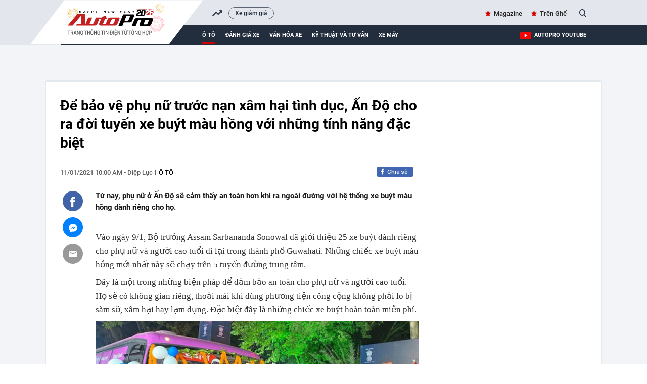

--- FILE ---
content_type: text/html; charset=UTF-8
request_url: https://autopro.com.vn/de-bao-ve-phu-nu-truoc-nan-xam-hai-tinh-duc-an-do-cho-ra-doi-tuyen-xe-buyt-mau-hong-voi-nhung-tinh-nang-dac-biet-20210111081550335.chn
body_size: 36298
content:
<!DOCTYPE html>
<html lang="vi">

<head>
    <meta http-equiv="Content-Type" content="text/html; charset=utf-8" />
    <meta name="viewport" content="width=device-width, initial-scale=1, maximum-scale=5, minimal-ui"/>
    <title>Để bảo vệ phụ nữ trước nạn xâm hại tình dục, Ấn Độ cho ra đời tuyến xe buýt màu hồng với những tính năng đặc biệt</title>
    <meta name="description" content="Từ nay, phụ nữ ở Ấn Độ sẽ cảm thấy an toàn hơn khi ra ngoài đường với hệ thống xe buýt màu hồng dành riêng cho họ.">
    <meta name="keywords" content="Xe bus, Ấn Độ, xe bus cho phụ nữ, xe bus màu hồng">
    <meta name="news_keywords" content="Xe bus, Ấn Độ, xe bus cho phụ nữ, xe bus màu hồng">
    <meta property="og:title" content="Để bảo vệ phụ nữ trước nạn xâm hại tình dục, Ấn Độ cho ra đời tuyến xe buýt màu hồng với những tính năng đặc biệt">
    <meta property="og:description" content="Từ nay, phụ nữ ở Ấn Độ sẽ cảm thấy an toàn hơn khi ra ngoài đường với hệ thống xe buýt màu hồng dành riêng cho họ.">
    <meta property="og:type" content="article" />
    <meta property="og:url" content="https://autopro.com.vn/de-bao-ve-phu-nu-truoc-nan-xam-hai-tinh-duc-an-do-cho-ra-doi-tuyen-xe-buyt-mau-hong-voi-nhung-tinh-nang-dac-biet-20210111081550335.chn" />
    <meta property="og:image" content="https://autopro8.mediacdn.vn/zoom/600_315/2021/1/11/photo-1-161032742778277443128-crop-1610327498428450821675.png" />
    <meta property="og:image:type" content="image/jpg" />
    <meta property="og:image:width" content="600" />
    <meta property="og:image:height" content="315" />
    <meta property="twitter:image" content="https://autopro8.mediacdn.vn/zoom/600_315/2021/1/11/photo-1-161032742778277443128-crop-1610327498428450821675.png" />
    <meta property="twitter:card" content="summary_large_image" />
    <link rel="canonical" href="https://autopro.com.vn/de-bao-ve-phu-nu-truoc-nan-xam-hai-tinh-duc-an-do-cho-ra-doi-tuyen-xe-buyt-mau-hong-voi-nhung-tinh-nang-dac-biet-20210111081550335.chn"/>
    <link  rel="alternate" media="only screen and(max - width: 640px)"  href="https://m.autopro.com.vn/de-bao-ve-phu-nu-truoc-nan-xam-hai-tinh-duc-an-do-cho-ra-doi-tuyen-xe-buyt-mau-hong-voi-nhung-tinh-nang-dac-biet-20210111081550335.chn" />
    <link rel="alternate" media="handheld" href="https://m.autopro.com.vn/de-bao-ve-phu-nu-truoc-nan-xam-hai-tinh-duc-an-do-cho-ra-doi-tuyen-xe-buyt-mau-hong-voi-nhung-tinh-nang-dac-biet-20210111081550335.chn" />
    <meta name="robots" content="max-image-preview:large,index, follow" />
    <meta http-equiv="refresh" content="3600" />
    <meta name="Language" content="vi" />
    <meta name="distribution" content="Global" />
    <meta name="revisit-after" content="1 days" />
    <meta name="GENERATOR" content="VCCorp.vn">
    <meta name="RATING" content="GENERAL" />
    <link rel="shortcut icon" href="https://static.mediacdn.vn/autopro.com.vn/favicon.ico" type="image/png">
    <meta name="site_path" content="https://autopro.com.vn">
    <meta name="author" content="VCCorp.vn">
    <meta name="og:site_name" content="autopro.com.vn">
    <meta name="copyright" content="Copyright (c) by Công ty cổ phần Vccorp" />
    <meta http-equiv="x-dns-prefetch-control" content="on" />
    <link rel="dns-prefetch" href="https://static.mediacdn.vn/">
    <link rel="dns-prefetch" href="https://autopro8.mediacdn.vn">
    <link rel="dns-prefetch" href="https://autopro56.mediacdn.vn/">
    <meta name="googlebot" content="index, follow, archive, snippet" />
    <meta name="google-site-verification" content="5NwGob21pgt4ekrW6xFXzhUzTrGy0ltkRU-mOjCeyE8" />
    <meta name="alexaVerifyID" content="WGtLfdQ5I66vdyNAnGP2rn_k4gE" />
    <meta property="fb:pages" content="142127115826043" />
    <meta name="apple-mobile-web-app-title" content="Auto" />
    <meta name="application-name" content="Auto" />
    <link rel="apple-touch-icon" sizes="57x57" href="https://autopro8.mediacdn.vn/web_images/auto57.png" />
    <link rel="apple-touch-icon" sizes="60x60" href="https://autopro8.mediacdn.vn/web_images/auto60.png" />
    <link rel="apple-touch-icon" sizes="72x72" href="https://autopro8.mediacdn.vn/web_images/auto72.png" />
    <link rel="apple-touch-icon" sizes="76x76" href="https://autopro8.mediacdn.vn/web_images/auto76.png" />
    <link rel="apple-touch-icon" sizes="114x114" href="https://autopro8.mediacdn.vn/web_images/auto114.png" />
    <link rel="apple-touch-icon" sizes="120x120" href="https://autopro8.mediacdn.vn/web_images/auto120.png" />
    <link rel="apple-touch-icon" sizes="128x128" href="https://autopro8.mediacdn.vn/web_images/auto128.png" />
    <link rel="apple-touch-icon" sizes="144x144" href="https://autopro8.mediacdn.vn/web_images/auto144.png" />
    <link rel="apple-touch-icon" sizes="152x152" href="https://autopro8.mediacdn.vn/web_images/auto152.png" />
    <link rel="apple-touch-icon" sizes="180x180" href="https://autopro8.mediacdn.vn/web_images/auto180.png" />
    <link rel="icon" type="image/png" href="https://autopro8.mediacdn.vn/web_images/auto32.png" sizes="32x32" />
    <link rel="icon" type="image/png" href="https://autopro8.mediacdn.vn/web_images/auto192.png" sizes="192x192" />
    <link rel="icon" type="image/png" href="https://autopro8.mediacdn.vn/web_images/auto96.png" sizes="96x96" />
    <link rel="icon" type="image/png" href="https://autopro8.mediacdn.vn/web_images/auto16.png" sizes="16x16" />
    <script>
    function getMeta(t) { let e = document.getElementsByTagName("meta"); for (let n = 0; n < e.length; n++)if (e[n].getAttribute("name") === t) return e[n].getAttribute("content"); return "" }
    var hdUserAgent = getMeta("uc:useragent");
    var isNotAllow3rd = hdUserAgent.includes("not-allow-ads");
    var isNotAllowAds = hdUserAgent.includes("not-allow-ads");
    var pageSettings = {
        Domain: "https://autopro.com.vn",
        sharefbApiDomain: "https://sharefb.cnnd.vn",
        videoplayer: "https://vcplayer.mediacdn.vn",
        VideoToken: "[base64]",
        commentSiteName: "autopro",
        DomainUtils: "https://utils3.cnnd.vn",
        imageDomain: "https://autopro8.mediacdn.vn",
        DomainApiVote: "https://eth.cnnd.vn",
        DOMAIN_API_ANSWER: "https://eth.cnnd.vn",
        allow3rd: true && !isNotAllow3rd,
        allowAds : true && !isNotAllow3rd
    }

    DomainConfig = {
        AjaxDomain: "https://autopros.cnnd.vn",
        LinkSuggestVideoXML: "https%3A%2F%2Fautopros.cnnd.vn%2Fhandlers%2Fvideo%2FListVideoXML.ashx%3F_videoId%3D",
        QuizEmbed: "https://ims.mediacdn.vn/micro/widget/dist/plugins/quiz-embed.js" //Quiz beta
    };
    function loadJsAsync(jsLink, callback, callbackEr) {
        var scriptEl = document.createElement("script");
        scriptEl.type = "text/javascript";
        scriptEl.async = true;
        if (typeof callback == "function") {
            scriptEl.onreadystatechange = scriptEl.onload = function () {
                callback();
            };
        }
        scriptEl.src = jsLink;
        if (typeof callbackEr != "undefined") {
            scriptEl.setAttribute('onerror', callbackEr);
        }
        if (scriptEl) {
            var _scripts = document.getElementsByTagName("script");
            var checkappend = false;
            for (var i = 0; i < _scripts.length; i++) {
                if (_scripts[i].src == jsLink)
                    checkappend = true
            }
            if (!checkappend) {
                var head = document.getElementsByTagName('head')[0];
                head.appendChild(scriptEl);
            }
        }
    }
    function loadCss(t) {
        var e = document.getElementsByTagName("head")[0], s = document.createElement("link");
        s.rel = "stylesheet", s.type = "text/css", s.href = t, s.media = "all", e.appendChild(s)
    }
    function checkRunInitScroll() {
        if (typeof runinitscroll != "undefined" && runinitscroll.length >= 1) {
            runinitscroll[0]();
            var len = runinitscroll.length;
            var arr = [];
            for (var i = 1; i < len; i++) {
                arr.push(runinitscroll[i]);
            }
            runinitscroll = arr;
        }
        window.setTimeout(function () {
            checkRunInitScroll();
        }, 1);
    }
    setTimeout(function () {
        let e = !1;

        let runInitScrollTimeout = pageSettings.allow3rd ? 1 : 3000;

        function t() {
            try {
                e || (e = !0, document.removeEventListener("scroll", t), function () {
                    let e = document.createElement("script");
                    e.async = !0, e.setAttribute("data-ad-client", ""), document.head.appendChild(e), e.src = ""
                }(), document.removeEventListener("mousemove", t), document.removeEventListener("mousedown", t), document.removeEventListener("touchstart", t)), setTimeout(function () {
                    checkRunInitScroll();
                }, runInitScrollTimeout)

            } catch (err) {
                console.log("init --" + err);
            }
        }
        document.addEventListener("scroll", t, { passive: true }), document.addEventListener("mousemove", t), document.addEventListener("mousedown", t), document.addEventListener("touchstart", t, { passive: true }), document.addEventListener("load", function () {
            document.body.clientHeight != document.documentElement.clientHeight && 0 == document.documentElement.scrollTop && 0 == document.body.scrollTop || t()
        })
    }, 1);
</script>

                <!-- GOOGLE SEARCH STRUCTURED DATA FOR ARTICLE -->
<script type="application/ld+json">
{
    "@context": "http://schema.org",
    "@type": "NewsArticle",
    "mainEntityOfPage":{
        "@type":"WebPage",
        "@id":"https://autopro.com.vn/de-bao-ve-phu-nu-truoc-nan-xam-hai-tinh-duc-an-do-cho-ra-doi-tuyen-xe-buyt-mau-hong-voi-nhung-tinh-nang-dac-biet-20210111081550335.chn"
    },
    "headline": "Để bảo vệ phụ nữ trước nạn xâm hại tình dục, Ấn Độ cho ra đời tuyến xe buýt màu hồng với những tính năng đặc biệt",
    "description": "Từ nay, phụ nữ ở Ấn Độ sẽ cảm thấy an toàn hơn khi ra ngoài đường với hệ thống xe buýt màu hồng dành riêng cho họ.",
    "image": {
        "@type": "ImageObject",
        "url": "https://autopro8.mediacdn.vn/zoom/700_438/2021/1/11/photo-1-161032742778277443128-crop-16103274904611059377312.png",
        "width" : 700,
        "height" : 438
    },
     "datePublished": "2021-01-11T10:00:00+07:00",
        "author": {
        "@type": "Person",
        "name": "Diệp Lục"
    },
    "publisher": {
        "@type": "Organization",
        "name": "https://autopro.com.vn",
        "logo": {
            "@type": "ImageObject",
            "url": "https://autopro8.mediacdn.vn/web_images/auto60.png",
            "width": 60,
            "height": 60
        }
    }
}

</script>
<!-- GOOGLE BREADCRUMB STRUCTURED DATA -->
<script type="application/ld+json">
{
    "@context": "http://schema.org",
    "@type": "BreadcrumbList",
    "itemListElement": [
        {
            "@type": "ListItem",
            "position": 1,
            "item": {
                "@id": "https://autopro.com.vn",
                "name": "Trang chủ"
            }
        },
                {
       "@type": "ListItem",
       "position": 2,
       "item": {
           "@id": "https://autopro.com.vn/o-to.chn",
                "name": "Ô tô"
            }
        }
                    ]
}
</script>
<script type="application/ld+json">
    {
        "@context": "http://schema.org",
        "@type": "Organization",
            "name":"autopro.com.vn",
            "url": "https://autopro.com.vn/",
             "logo": "https://static.mediacdn.vn/autopro/web_images/auto-1200x630.jpg",
            "email": "mailto: info@autopro.com.vn",
             "sameAs":[
                 "https://www.facebook.com/autoprovn"
                    ,"https://www.youtube.com/channel/UCrlGFgBzunJj0ZkHcVyukww"
                ],
        "contactPoint": [{
            "@type": "ContactPoint",
            "telephone": "02439743410",
            "contactType": "customer service"
            }],
        "address": {
        "@type": "PostalAddress",
        "addressLocality": "Thanh Xuân",
        "addressRegion": "Hà Nội",
        "addressCountry": "Việt Nam",
        "postalCode":"100000",
        "streetAddress": "Tầng 21, Tòa nhà Center Building - Hapulico Complex, Số 1 Nguyễn Huy Tưởng"
        }
        }
</script>
<script type="text/javascript">
        var _ADM_Channel = '%2fo-to%2fdetail%2f';
    </script>

        <style>
        :root{--swiper-theme-color:#007aff}.swiper{margin-left:auto;margin-right:auto;position:relative;overflow:hidden;list-style:none;padding:0;z-index:1}.swiper-wrapper{position:relative;width:100%;height:100%;z-index:1;display:flex;transition-property:transform;box-sizing:content-box}.swiper-android .swiper-slide,.swiper-wrapper{transform:translate3d(0,0,0)}.swiper-pointer-events{touch-action:pan-y}.swiper-slide{flex-shrink:0;width:100%;height:100%;position:relative;transition-property:transform}.swiper-backface-hidden .swiper-slide{transform:translateZ(0);-webkit-backface-visibility:hidden;backface-visibility:hidden}:root{--swiper-navigation-size:44px}.swiper .swiper-notification{position:absolute;left:0;top:0;pointer-events:none;opacity:0;z-index:-1000}*{margin:0;padding:0;box-sizing:border-box;font-weight:400}a,abbr,acronym,address,applet,article,aside,audio,b,big,blockquote,body,canvas,caption,center,cite,code,dd,del,details,dfn,div,dl,dt,em,embed,fieldset,figcaption,figure,footer,form,h1,h2,h3,h4,h5,h6,header,hgroup,html,i,iframe,img,ins,kbd,label,legend,li,mark,menu,nav,object,ol,output,p,pre,q,ruby,s,samp,section,small,span,strike,strong,sub,summary,sup,table,tbody,td,tfoot,th,thead,time,tr,tt,u,ul,var,video{font-family:NotoSerif-Regular}.bottom-info{color:inherit;text-align:left;margin-bottom:15px;position:relative;z-index:100;font-family:"Times New Roman",Georgia,Serif}.link-source-wrapper{width:auto;display:block;box-sizing:border-box;float:right;position:relative;padding-top:15px}.link-source-name{font:normal 14px/14px 'Times New Roman';color:#888;box-sizing:border-box;background:#f2f2f2;border-radius:100px;padding:9px 11px;display:block}.link-source-name span{color:#444;font-weight:700}.link-source-name svg{position:relative;top:2px;margin-left:5px}.link-source-detail{display:none;background:rgba(0,0,0,.9);border-radius:6px;width:300px;position:absolute;right:0;bottom:50px;padding:5px 12px 10px;box-sizing:initial}span.btn-copy-link-source-1{float:right;cursor:pointer;margin-left:20px}span.btn-copy-link-source-1 svg{position:relative;top:1px}span.btn-copy-link-source-1 i{font:normal 10px/11px 'Times New Roman';color:#444}.embed-tts{clear:both}.maindetail .like-share-top{padding-bottom:22px}*{margin:0;padding:0;box-sizing:border-box;font-weight:400}ul{list-style-type:none}a{text-decoration:none}img{display:block}.clearfix{clear:both}.fl{float:left}.fr{float:right}.sprite{background-image:url(https://static.mediacdn.vn/autopro/web_images/sprite-autoprov3.png)}.sprite-auto2{background-image:url(https://static.mediacdn.vn/autopro/web_images/sprite-auto2.png)}.bdbt{background:url(https://static.mediacdn.vn/autopro/web_images/border_bottom.jpg) repeat-x;height:8px;display:block}.mgt15{margin-top:15px!important}.mgr25{margin-right:25px}.mgt30{margin-top:30px}.w1040{width:1040px;margin:0 auto}.w650{width:650px}.w300{width:300px}.Autopro-scrolltop{background:url(https://static.mediacdn.vn/autopro/web_images/scrollTotop.png) -4px -3px no-repeat;width:50px;height:50px;opacity:.7;position:fixed;cursor:pointer;bottom:325px;right:20px;-ms-filter:"alpha(opacity=50)";-moz-opacity:0.7;-khtml-opacity:0.7;z-index:9999;display:none}#autopro-header{width:100%;height:auto;background-color:#e4e6ed;overflow:hidden;border-bottom:1px solid #dbdbdb}#autopro-header .top{width:100%;height:33px;float:left}#autopro-header .bottom{width:100%;height:39px;background-color:#222d3e;padding-left:280px;position:relative;float:left}#autopro-header .bottom::after{content:"";width:100%;height:40px;background-color:#222d3e;position:absolute;right:-1040px}#autopro-header .top .logo-autopro{height:72px;position:relative;z-index:10;display:block}#autopro-header .top .logo-autopro:before{width:344px;height:90px;display:block;z-index:11;content:"";position:absolute;background-image:url(https://static.mediacdn.vn/autopro/web_images/autopro_logo_22032023.svg);top:0;left:-61px;background-size:contain;background-repeat:no-repeat}#autopro-header .top .action{line-height:33px}#autopro-header .top .action ul li{float:left;margin-left:16px}#autopro-header .top .action ul li .icon-search{background-position:-243px -219px;width:14px;height:16px;display:inline-block;position:relative;top:3px;padding:0;border-right:none;margin-left:5px;cursor:pointer}#autopro-header .bottom ul li{float:left;text-align:center}#autopro-header .bottom ul li a{color:#fff;font:normal 13px Roboto-Bold;text-transform:uppercase;margin-right:20px;display:block;padding:12.5px 0}#autopro-header .bottom ul li h1 a{border-bottom:4px solid #ce0000;padding:8.5px 0;margin-top:4px;display:-webkit-box}#tvideo .txemayx{margin-right:0!important}#autopro-footer{margin-top:38px}#autopro-footer .menu{position:relative;height:46px}#autopro-footer .menu::before{content:"";background:url(https://static.mediacdn.vn/autopro/web_images/gachcheo.png);width:100%;height:3px;display:inline-block;position:absolute;left:0;top:0}#autopro-footer .menu::after{content:"";background:url(https://static.mediacdn.vn/autopro/web_images/gachcheo.png);width:100%;height:3px;display:inline-block;position:absolute;left:0;bottom:0}#autopro-footer .menu ul li{float:left;height:46px;line-height:46px;padding:0 28px}#autopro-footer .menu ul li a{color:#1e2a32;font:normal 13px/18px Roboto-Medium;text-transform:uppercase}#autopro-footer .menu ul li .icon-home{background:url(https://static.mediacdn.vn/autopro/web_images/sprite-autoprov3.png) no-repeat -206px -29px;width:22px;height:22px;display:inline-block;position:relative;left:0;top:8px}#autopro-footer .menu ul li .expand-menu{left:0;top:8px;width:35px;height:35px;background:rgba(30,30,37,.5);display:inline-block;position:relative;float:right;margin-top:-3px}#autopro-footer .menu ul li .expand-menu:after{position:absolute;top:15px;left:11px;width:0;height:0;background:0 0;border-left:7px solid transparent;border-right:7px solid transparent;border-bottom:7px solid #fff;content:"";border-radius:4px}#autopro-footer .footer-info{display:flex;margin-top:30px;margin-bottom:21px}#autopro-footer .footer-info .qleft{width:305px;margin-right:46px}#autopro-footer .footer-info .qmiddle{width:395px;margin-right:90px}#autopro-footer .footer-info .qright{width:195px}#autopro-footer .footer-info p{color:#292627;font:normal 13px/20px Arial}#autopro-footer .footer-info .logo-company{background:url(https://static.mediacdn.vn/autopro/web_images/sprite-autoprov3.png) no-repeat 0 -137px;width:120px;height:58px;display:inline-block;position:relative;left:0;top:8px}.btn-messenger-lightbox{display:inline-flex;margin-top:15px;height:24px;padding:0 15px;background:#0084ff;font-size:12px;font-weight:700;color:#fff;text-decoration:none;line-height:24px;text-transform:uppercase;border-radius:2px;-webkit-border-radius:2px;-moz-border-radius:2px;margin-right:10px}.btn-messenger-lightbox .messenger-icon{display:block;margin-right:5px;width:12px;flex-shrink:0;margin-top:2px}.kbwcs-fb{height:20px;display:block;line-height:20px;text-decoration:none;color:#fff;float:right;border-radius:2px;font-family:SanFranciscoDisplay-Semibold;font-size:12px;overflow:hidden;position:relative;background:#4167b2;padding-left:20px}.kbwcs-fb:before{content:"";background:url(https://kenh14cdn.com/web_images/sprite-k14.20.png) -227px -66px no-repeat;width:10px;height:16px;position:absolute;top:1px;left:7px;background-size:457px}.fb-like{float:right;margin-right:6px}.info .time-detail{font:normal 13px/23px Roboto-Medium;color:#5f5f5f;float:left}.box_search{position:relative}.box_search .searchInput{float:right;display:none;position:absolute;width:200px;height:30px;border-radius:25px;border:1px solid #cecece;right:26px;top:1px;color:#464646;padding-left:16px;background:#fffef5;box-shadow:0 0 15px 0 #d4d4d4;font:normal 13px Roboto-Medium;padding:7px;overflow:hidden}#tvideo{float:right!important}.h1logo{display:inline-block}.text-magazine a,.text-youtube a{font:normal 13px Roboto-Medium;color:#262626;position:relative}.text-magazine a:before{background-position:-299px -31px;width:11px;height:11px;display:inline-block;content:"";position:absolute;background-image:url(https://static.mediacdn.vn/autopro/web_images/sprite-autoprov3.png);top:2px;left:-17px}.text-youtube a:before{width:22px;height:15px;display:inline-block;content:"";position:absolute;background-image:url(https://static.mediacdn.vn/images/sm_youtube_icon.png);top:13px;left:-28px}.txemayx{text-transform:inherit}#search_keyword{cursor:text}.wrapper-body{background-color:#f3f4f7}.boxcontent{display:flex;padding:30px 29px 30px 28px;border-left:solid 1px #e7e8ea;border-right:solid 1px #e7e8ea;border-bottom:solid 1px #e7e8ea;margin-top:35px;position:relative;background:#fff}.boxcontent::before{content:'';background-color:#e3e8ed;width:100%;height:4px;border-top-left-radius:5px;border-top-right-radius:5px;position:absolute;top:-2px;left:0}.maindetail{width:100%;display:inline-block}.maindetail .title{color:#000;font:normal 28px/37px Roboto-Bold;margin-bottom:29px}.maindetail .like-share-top{padding-bottom:40px;border-bottom:solid 1px #e4e4e4}.maindetail .info{float:left}.maindetail .info .zonename{color:#000;font:normal 13px/24px Roboto-Medium;display:inline-block;float:left;text-transform:uppercase}.maindetail .info .zonename:before{width:2px;height:11px;background-color:#5d5d5d;content:'';display:block;float:left;margin-top:6px;margin-left:5px;margin-right:5px}.maindetail .sapo{color:#191919;font:normal 15px/23px Roboto-Bold;padding:22px 0 25px 0;display:block}.maindetail .relatednews{margin-bottom:28px;display:block}.maindetail .relatednews ul li{width:100%}.maindetail .relatednews ul li .time{color:#6b6b6b;font:normal 12px/25px Arial;padding-left:10px;position:relative;display:inline-block;width:92px;float:left}.maindetail .relatednews ul li .relatedtitle{float:right;width:555px;margin-top:-3px}.maindetail .relatednews ul li .time::before{content:'';width:3px;height:3px;background-color:#6b6b6b;border-radius:50%;position:absolute;top:9px;left:0}.maindetail .relatednews ul li .relatedtitle a{color:#004383;font:normal 13px/25px Arial;display:inline-block;width:100%}.maindetail .like-share-bottom{padding:10px 0;border-top:solid 1px #e4e4e4;border-bottom:solid 1px #e4e4e4;display:inline-block;width:100%}.maindetail .listtags{margin-top:20px;margin-bottom:20px}.maindetail .listtags p{color:#000;font:normal 13px/20px Roboto-Bold;padding-left:22px;position:relative;display:inline-block;margin-right:12px}.maindetail .listtags ul li a:after{content:',';margin-left:-2px}.maindetail .listtags ul li:last-child a:after{content:none}.maindetail .listtags p::before{content:'';background:url(https://static.mediacdn.vn/autopro/web_images/sprite-autoprov3.png) no-repeat -352px -30px;width:17px;height:17px;position:absolute;left:0;top:0}.maindetail .listtags ul li{float:left}.maindetail .listtags ul li .tagname{color:#3d3d3d;font:normal 13px/20px Roboto-Medium;margin-right:6px}.content-news-detail p:not([type=BoxTable] p){font:normal 17px/25px TimeNewRoman;color:#222}.IMSNoChangeStyle a,.link-content-footer a{background:url('https://static.mediacdn.vn/autopro/web_images/link-footer-content.jpg') no-repeat 0 50%;padding-left:25px;color:#004370!important}.boxcontent.w1040.size-s{width:1100px}.boxcontent.w1040.size-s .qleft.w650{width:710px}.boxcontent.w1040.size-s .content-body.size-content-s{width:640px;position:relative;float:right}.mxhsingle2{top:39px}.mxhsingle2{width:40px;position:absolute;top:24px;left:-65px}.icontronfb{background-position:0 -1px;width:40px;height:40px;display:block;cursor:pointer}.icontronsendfb{background-position:-97px -1px;width:40px;height:40px;display:block;margin-top:12px;cursor:pointer}.icontronmail{background-position:-48px -1px;width:40px;height:40px;display:block;margin-top:12px}.boxcontent.w1040.size-s .maindetail .relatednews ul li .time{width:78px}.boxcontent.w1040.size-s .bdbt.w650{width:710px}.VCSortableInPreviewMode.IMSCurrentEditorEditObject a{color:#004370!important;font-size:22px;font-weight:700}.infofocus.indetail{display:inline-block;float:right}.socialfocus span.like{margin-right:8px;color:#999}.socialfocus span.like:before{content:'';background:url(/autopro/web_images/icon_heart.png) 0 0 no-repeat;width:17px;height:15px;display:inline-block;margin-right:8px;position:relative;top:3px;background-size:17px 32px}.content-news-detail p b{font-weight:700}.VCSortableInPreviewMode[type=insertembedcode],.VCSortableInPreviewMode[type=insertembedcode] iframe{width:100%}.VCSortableInPreviewMode[type=Photo] a{display:block}.content-news-detail p b i,.content-news-detail p i b{font-weight:700;font-style:italic}.content-news-detail b{font-weight:700}.content-news-detail i{font-style:italic}.k14topic-sapo{margin-bottom:5px;margin-right:10px;margin-top:2px;position:relative;font-family:Arial!important;cursor:pointer}.k14topic-sapo .k14topic-logo{display:block;cursor:pointer;height:20px}.k14topic-sapo .k14topic-logo img{height:20px}.k14topic-sapo .k14topic-tooltip-wrapper{position:absolute;top:19px;width:250px;left:-2px;visibility:hidden;z-index:200}.k14topic-tooltip-content{position:relative;margin-top:7px;background:#fff;border:1px solid #dbdbdb;z-index:1;box-shadow:0 5px 20px rgba(0,0,0,.2);-webkit-box-shadow:0 5px 20px rgba(0,0,0,.2);-moz-box-shadow:0 5px 20px rgba(0,0,0,.2);cursor:initial}.brand-content .k14topic-tooltip-header{height:50px;background:0 0;position:relative}.brand-content .k14topic-tooltip-header>.fl img{display:block;height:40px}.brand-content .right{margin-left:50px;padding-top:10px}.brand-content .k14topic-tooltip-header .k14topic-name{position:static;display:inline;bottom:auto;left:auto;right:auto;font-size:20px;font-family:SFD-Bold;color:#222;text-transform:none;text-decoration:none;font-weight:400;padding:0}.brand-content .k14topic-tooltip-body{padding:10px}.k14topic-list-news .k14topic-news{padding:10px 0;border-top:1px solid #e2e2e2}.brand-content .k14topic-list-news li:first-child{border-top:none}.brand-content .k14topic-news a.k14topic-news-thumb{width:90px;height:60px;margin-right:10px;display:block;float:left}.k14topic-news a.k14topic-news-thumb img{width:100%}.brand-content .k14topic-news .k14topic-news-title{margin-left:100px;margin-top:-2px}.brand-content .k14topic-news .k14topic-news-title a{font-size:12px;color:#222;line-height:14px;text-decoration:none;display:inline-block}.k14topic-btn-research{display:block;height:30px;background-image:linear-gradient(to bottom,#008aea,#024dcf);background-image:-webkit-linear-gradient(to bottom,#008aea,#024dcf);background-image:-moz-linear-gradient(to bottom,#008aea,#024dcf);background-color:#016bdc;font-size:12px;font-weight:700;color:#fff;text-transform:uppercase;line-height:30px;text-align:center;text-decoration:none;border-radius:4px;-webkit-border-radius:4px;-moz-border-radius:4px;transition:background .3s;-webkit-transition:background .3s;-moz-transition:background .3s;text-decoration:none;margin:auto}.k14topic-tooltip-content:after{display:block;width:100%;top:0;left:0;right:0;height:60px;background-image:linear-gradient(#e6e6e6,#fff);background-image:-webkit-linear-gradient(#e6e6e6,#fff);background-image:-moz-linear-gradient(#e6e6e6,#fff);position:absolute;content:'';z-index:-1}.clearfix:after{visibility:hidden;display:block;font-size:0;content:"";clear:both;height:0}[data-role=content]{font-family:Arial;font-style:normal;font-weight:400;font-size:17px;line-height:1.618;color:#333;max-width:100%}[data-role=content] b,[data-role=content] strong{font-weight:700}[data-role=content] i{font-style:italic}[data-role=content] a{color:#1e3868}[data-role=content] p{margin:.5em 0}[data-role=content] .VCSortableInPreviewMode[type]{display:inline-block}[data-role=content] .VCSortableInPreviewMode[type=Photo] img{max-width:100%;margin:0 auto;display:inline-block;vertical-align:top}[data-role=content] .VCSortableInPreviewMode[type=Photo] a{outline:0!important}[data-role=content] .VCSortableInPreviewMode.link-content-footer{text-align:left;line-height:25px}[data-role=content] .VCSortableInPreviewMode{display:inline-flex;flex-direction:column;margin:0 auto 15px;position:relative;transition:all .3s ease-in-out 0s;width:100%;visibility:visible;word-wrap:break-word;cursor:default;max-width:100%}[data-role=content] .VCSortableInPreviewMode.alignJustify,[data-role=content] .widget-box.alignJustify{width:100%}[data-role=content] .detail-img-lightbox{cursor:zoom-in;display:block}[data-role=content] .VCSortableInPreviewMode[type=insertembedcode] iframe{max-width:100%;margin:0 auto;display:block}[data-role=content] .VCSortableInPreviewMode[type=photo-grid-album]{display:grid;grid-gap:5px;grid-template-columns:repeat(12,1fr);grid-template-rows:repeat(12,1fr);overflow:hidden;max-width:100%}[data-role=content] .VCSortableInPreviewMode[type=photo-grid-album] .media-item{margin-block-start:0;margin-block-end:0;margin-inline-start:0;margin-inline-end:0;display:none;overflow:hidden}[data-role=content] .VCSortableInPreviewMode[type=photo-grid-album] .media-item img{width:100%;height:100%;object-fit:cover}[data-role=content] .VCSortableInPreviewMode[type=photo-grid-album] .PhotoCMS_Caption{display:block;grid-column-start:1;grid-column-end:13;margin-top:-5px}[data-role=content] .VCSortableInPreviewMode[type=photo-grid-album][data-layout=default]{display:flex;flex-direction:column;height:unset}[data-role=content] .VCSortableInPreviewMode[type=photo-grid-album] .grid-row{padding:0;margin:0 0 5px 0;width:100%;box-sizing:border-box;display:flex}[data-role=content] .VCSortableInPreviewMode[type=photo-grid-album] .grid-row .media-item{display:inline-block;padding:0;margin:0;margin-left:5px;overflow:hidden;-webkit-user-select:none;-khtml-user-select:none;-moz-user-select:none;-ms-user-select:none;-o-user-select:none;user-select:none}[data-role=content] .VCSortableInPreviewMode[type=photo-grid-album] .grid-row .media-item:first-child{margin-left:0}[data-role=content] .VCSortableInPreviewMode[type=photo-grid-album] .grid-row .media-item img{width:100%;display:block}[data-role=content] .VCSortableInPreviewMode[type=photo-grid-album][data-layout=col-23] .media-item:first-child{display:block;grid-column-start:1;grid-column-end:8;grid-row-start:1;grid-row-end:7}[data-role=content] .VCSortableInPreviewMode[type=photo-grid-album][data-layout=col-23] .media-item:nth-child(2){display:block;grid-column-start:1;grid-column-end:8;grid-row-start:7;grid-row-end:13}[data-role=content] .VCSortableInPreviewMode[type=photo-grid-album][data-layout=col-23] .media-item:nth-child(3){display:block;grid-column-start:8;grid-column-end:13;grid-row-start:1;grid-row-end:5}[data-role=content] .VCSortableInPreviewMode[type=photo-grid-album][data-layout=col-23] .media-item:nth-child(4){display:block;grid-column-start:8;grid-column-end:13;grid-row-start:5;grid-row-end:9}[data-role=content] .VCSortableInPreviewMode[type=photo-grid-album][data-layout=col-23] .media-item:nth-child(5){display:block;grid-column-start:8;grid-column-end:13;grid-row-start:9;grid-row-end:13}[data-role=content] .VCSortableInPreviewMode[type=photo-grid-album][data-layout=col-123] .media-item:first-child{display:block;grid-column-start:1;grid-column-end:9;grid-row-start:1;grid-row-end:9}[data-role=content] .VCSortableInPreviewMode[type=photo-grid-album][data-layout=col-123] .media-item:nth-child(2){display:block;grid-column-start:1;grid-column-end:5;grid-row-start:9;grid-row-end:13}[data-role=content] .VCSortableInPreviewMode[type=photo-grid-album][data-layout=col-123] .media-item:nth-child(3){display:block;grid-column-start:5;grid-column-end:9;grid-row-start:9;grid-row-end:13}[data-role=content] .VCSortableInPreviewMode[type=photo-grid-album][data-layout=col-123] .media-item:nth-child(4){display:block;grid-column-start:9;grid-column-end:13;grid-row-start:1;grid-row-end:5}[data-role=content] .VCSortableInPreviewMode[type=photo-grid-album][data-layout=col-123] .media-item:nth-child(5){display:block;grid-column-start:9;grid-column-end:13;grid-row-start:5;grid-row-end:9}[data-role=content] .VCSortableInPreviewMode[type=photo-grid-album][data-layout=col-123] .media-item:nth-child(6){display:block;grid-column-start:9;grid-column-end:13;grid-row-start:9;grid-row-end:13}[data-role=content] .VCSortableInPreviewMode[type=photo-grid-album] .media-item .detail-img-lightbox{width:100%;height:100%;object-fit:cover}[data-role=content] .VCSortableInPreviewMode .PhotoCMS_Caption,[data-role=content] .VCSortableInPreviewMode .VideoCMS_Caption{background:#e9e9e9;padding:5px 8px;max-width:100%}[data-role=content] .VCCSortableInPreviewMode.noCaption .PhotoCMS_Caption,[data-role=content] .VCCSortableInPreviewMode.noCaption .VideoCMS_Caption,[data-role=content] .VCSortableInPreviewMode.noCaption .PhotoCMS_Caption,[data-role=content] .VCSortableInPreviewMode.noCaption .VideoCMS_Caption{display:none}[data-role=content] .VCSortableInPreviewMode.link-content-footer{text-align:left;line-height:25px}[data-role=content] .IMSNoChangeStyle a,[data-role=content] .link-content-footer a{background-position:0 4px;color:#1e3868;font-size:22px;font-weight:700;padding-left:25px;text-decoration:none}[data-role=content] .IMSNoChangeStyle a:before,[data-role=content] .link-content-footer a:before{position:absolute;content:'';background-color:#1e3868;-webkit-mask:url(https://static.mediacdn.vn/common/images/bg_linkfooter.svg) no-repeat 50% 50%;mask:url(https://static.mediacdn.vn/common/images/bg_linkfooter.svg) no-repeat 50% 50%;-webkit-mask-size:contain;mask-size:contain;display:inline-block;width:18px;height:14px;top:6px;left:0}[data-role=content] .VCSortableInPreviewMode[type=insertembedcode]{position:relative;overflow:hidden;width:100%;padding-top:56.25%}[data-role=content] .VCSortableInPreviewMode[type=insertembedcode] iframe{position:absolute;top:0;left:0;bottom:0;right:0;width:100%;height:100%}#autopro-header .top{display:flex;justify-content:space-between;height:50px;position:relative}#autopro-header .top .logo-autopro::before{width:344px;height:90px;display:block;z-index:11;content:"";position:absolute;background-image:url(https://static.mediacdn.vn/autopro/web_images/autopro_logo_22032023.svg);top:0;left:-61px;background-size:contain;background-repeat:no-repeat}.header .top .trending{flex:1;margin-left:332px;margin-right:16px;overflow:hidden;position:relative}.header .top .trending-icon{position:absolute;left:300px;width:20px;height:calc(100% - 2px);top:2px}.header .top .trending-icon::before{display:block;width:20px;height:100%;background:url(https://static.mediacdn.vn/autopro/web_images/trending_up_1.png) no-repeat center center,#e4e6ed;position:absolute;content:''}.header .top .trending ul{display:flex;align-items:center}.header .top .trending ul li{width:auto;height:auto}.header .top .trending ul li a{font-family:Roboto-Medium;font-style:normal;font-weight:400;font-size:12px;line-height:15.6px;color:#222d3e;border:1px solid rgba(34,45,62,.7);border-radius:16px;padding:4px 12px;margin-right:16px}.header .top .action{display:flex;align-items:center}[data-role=content] img{height:auto}
    </style>
    <script type="text/javascript">
        if (!pageSettings.allow3rd) {
            (runinitscroll = window.runinitscroll || []).push(function () {
                loadCss("https://static.mediacdn.vn/autopro.com.vn/web_css/20240223/unused.autopro.detail.min.css?1");
            });
        } else if (!isNotAllow3rd) {
            loadCss("https://static.mediacdn.vn/autopro.com.vn/web_css/20240223/unused.autopro.detail.min.css?1");
        }
    </script>
    <style>
        [data-role=content] .kbwscwl-relatedbox.type-4 .kbwscwlrl{
            margin-left: 0px;
        }
    </style>
<style>

            .VCSortableInPreviewMode[type="photo-grid-album"][data-layout^="row"],
            .VCSortableInPreviewMode[type="photo-grid-album"][data-layout^="col"] {
                height: 640px;
            }

            .VCSortableInPreviewMode[type="photo-grid-album"][data-layout^="row"].alignCenterOverflow,
            .VCSortableInPreviewMode[type="photo-grid-album"][data-layout^="col"].alignCenterOverflow {
                height: 770px;
            }
    
</style>
    <style>
    .link-source-wrapper{
        width: 100%!important;
    }
    .link-source-name { text-align: left; width: 100%; padding: 10px 15px; }
    .time-source-detail { float: right; color: #888888 !important; font-size: 12px; font-weight: 400; }
    span.btn-copy-link-source2 svg path { fill: #333333; }
    .link-source-name .btn-copy-link-source2 { margin-left: 12px !important; font-size: 12px; }
    span.btn-copy-link-source-1{margin-left: 10px}
</style>
    <style>
        .socialfocus span.like.isvisible:before, .socialfocus span.like:hover:before {
            background: url(https://static.mediacdn.vn/autopro/web_images/icon_heart.png) 0 -16px no-repeat;
            background-size: 17px 32px;
            height: 16px;
        }

        .socialfocus span.like:before {
            content: '';
            background: url(https://static.mediacdn.vn/autopro/web_images/icon_heart.png) 0 0 no-repeat;
            width: 17px;
            height: 15px;
            display: inline-block;
            margin-right: 8px;
            position: relative;
            top: 3px;
            background-size: 17px 32px;
        }

        .maindetail .listtags ul li .tagname {
            color: #3d3d3d;
            font: normal 13px/20px Roboto-Medium;
            margin-right: 6px;
        }

        img {
            width: 100%;
            height: auto;
        }

        .boxcontent.w1040.size-LL .submenu-detail ul li a {
            font: normal 14px Roboto-Medium;
            color: #000;
        }

        .boxcontent.w1040.size-LL .submenu-detail {
            display: inline-block;
            width: 100%;
            padding-bottom: 15px;
            border-bottom: 1px solid #e7e8ea;
        }

        .boxcontent.w1040.size-LL .news-details {
            width: 710px;
            margin: 0 auto;
        }

        .boxcontent.w1040.size-LL .submenu-detail ul li {
            float: left;
            margin-right: 35px;
        }

        .boxcontent.w1040.size-LL .submenu-detail ul li.fr {
            float: right;
            margin-right: unset;
        }

        .kbwcs-fb {
            padding-right: 10px;
            margin-right: 6px;
        }

        .clearfix .text {
            display: none;
        }

        [data-role="content"] .VCSortableInPreviewMode .PhotoCMS_Caption, [data-role="content"] .VCSortableInPreviewMode .VideoCMS_Caption{
            width: 100% !important;
            padding-bottom: 15px;
            padding-top: 15px;
        }

        [data-role="content"] .VCSortableInPreviewMode[type="photo-grid-album"] .grid-row {
            margin: 0 0 0 0;
        }


        [data-role="content"] .VCSortableInPreviewMode[type="photo-grid-album"] .PhotoCMS_Caption p,
        [data-role="content"] .VCSortableInPreviewMode .PhotoCMS_Caption p,
        [data-role="content"] .VCSortableInPreviewMode .VideoCMS_Caption p{
            font-size: 12px !important;
            line-height: 19px;
            font-family: Arial !important;
            font-style: italic;
            color: #858585;
            padding-right: 15px;
            padding-left: 15px;
            padding-bottom: 0px;
            padding-top: 0px;
        }
        .VCSortableInPreviewMode[type="SpecialNewsBox"] .eventNewsTimeline-wrapper .col-left h3.event-name a{
            font-family: SanFranciscoDisplay-Bold;
        }
        .VCSortableInPreviewMode[type="SpecialNewsBox"] .eventNewsTimeline-wrapper .col-left .label{
            font-family: SanFranciscoDisplay-Bold;
            font-size: 12px;
            display: block;
            text-transform: uppercase;
            color: #383e55;
        }
        .VCSortableInPreviewMode[type="SpecialNewsBox"] .eventNewsTimeline-wrapper .list-event-news .event-news h4 a {
            font-family: SanFranciscoDisplay-Semibold;
            font-size: 15px;
            color: #383e55;
        }

        [data-role="content"] .IMSNoChangeStyle a:before, [data-role="content"] .link-content-footer a:before{
            background-color: unset;
        }
        .content-news-detail p:not([type=BoxTable] p) {
            font: normal 17px/25px TimeNewRoman;
            color: #222;
            margin-bottom: 15px;
        }
        [data-role=content] .IMSCheckboxLabel, [data-role=content] .IMSRadioLabel {
             background-image: unset;
        }
        .titlebox.tinmoi{
            font-family: SanFranciscoDisplay-Semibold;
        }
        .timeline-detail-docthem .titlebox.tinmoi:before {
            color: #000;
            font: normal 19px/23px Roboto-Bold;
            text-transform: uppercase;
            padding-left: 13px;
            border-left: solid 5px #d00000;
            content: '';
        }
        .k14topic-sapo .k14topic-logo img{
            width: auto !important;
        }
        .k14topic-list-news .k14topic-news-title a{
            font-family: SanFranciscoDisplay-Bold !important;
            font-weight: normal;
        }
        .brand-content .k14topic-tooltip-header .k14topic-name {
            position: static;
            display: inline;
            bottom: auto;
            left: auto;
            right: auto;
            font-size: 20px;
            font-family:SanFranciscoDisplay-Bold;
            color: #222;
            text-transform: none;
            text-decoration: none;
            font-weight: normal;
            padding: 0;
        }
        a.k14topic-btn-research{
            margin-bottom: 5px;
            margin-right: 10px;
            margin-top: 2px;
            position: relative;
            font-family: Arial !important;
            cursor: pointer;
        }
        .clearfix .knc-nav-review  .text{
            display: inline-block;
        }
        .brand-content .k14topic-tooltip-header>.fl img{
            width: 100%;
            max-width: 120px;
        }
        .brand-content .k14topic-tooltip-header{
            height: max-content;
        }
        .size-LL .embed-tts{
            float: unset;
            clear: both;
        }

        .k14topic-sapo{
            width: fit-content;
        }

        
            .boxcontent.w1040.size-LL .VCSortableInPreviewMode[type="Photo"],
            .boxcontent.w1040.size-LL .VCSortableInPreviewMode[type="Photo"] img{
                margin-left: 0;
            }
            .VCSortableInPreviewMode.alignLeft[type="RelatedNewsBox"] {
                margin-left: 0;
            }
        


         
        
       .detail-live-news .detail-tab .detail-tab-content .tab {
            display: none;
        }
        .detail-live-news .detail-tab .detail-tab-content .tab.show{
            display: block;
        }
        .maindetail .detail-live-news .author-container .source ,
        .maindetail .detail-live-news .author-container .author{
            color: #000;
            font: normal 13px/24px Roboto-Medium;
            display: inline-block;
            float: left;
            text-transform: uppercase;
        }
        .maindetail .detail-live-news .author-container .time {
            font: normal 13px/23px Roboto-Medium;
            color: #5f5f5f;
            float: left;
        }
        .VCSortableInPreviewMode {
            margin: 0 auto;
            width: 100%;
            margin-bottom: 22px;
            position: relative;
            z-index: 1;
        }
        .VCSortableInPreviewMode[type="Photo"] ,.detail .PhotoCMS_Caption, .detail .VideoCMS_Caption{
            text-align: center;
        }

        .maindetail .like-share-top {
            position: relative;
            z-index: 1;
        }

        .VCSortableInPreviewMode[type="RelatedNewsBox"] .kbwscwl-relatedbox.type-8 .kbwscwlrl-title-header {
            font-family: arial;
            font-size: 13px;
            color: #666;
            margin-bottom: 10px;
            text-align: left;
            font-weight: 500;
            display: block;
        }

        .VCSortableInPreviewMode[type="RelatedNewsBox"] .kbwscwl-relatedbox.type-8 .kbwscwlr-list {
            display: flex;
            flex-wrap: wrap;
            gap: 16px;
        }
        .VCSortableInPreviewMode[type="RelatedNewsBox"] .kbwscwl-relatedbox.type-8 .kbwscwlrl-thumb-avata  {
            position: relative;
            display: block;
            padding-top: 62.5%;
        }
        .VCSortableInPreviewMode[type="RelatedNewsBox"] .kbwscwl-relatedbox.type-8 .kbwscwlrl-thumb-avata img  {
            border-radius: 4px;
            display: block;
            width: 100%;
            height: 100%;
            position: absolute;
            top: 0;
            left: 0;
            object-fit: cover;
        }
        .VCSortableInPreviewMode[type="RelatedNewsBox"] .kbwscwl-relatedbox.type-8 .kbwscwlr-list .kbwscwlrl {
            width: calc(100% / 3 - 16px * 2 / 3);
        }
        .VCSortableInPreviewMode[type="RelatedNewsBox"] .kbwscwl-relatedbox.type-8 .kbwscwlrl-title {
            text-align: left;
            line-height: 130%;
            padding: 10px 0 0;
        }

        .VCSortableInPreviewMode[type="RelatedNewsBox"] .kbwscwl-relatedbox.type-8 .kbwscwlrl-title a.title {
            font-family: arial;
            font-size: 14px;
            color: #333;
            text-decoration: none;
            font-weight: bold;
            line-height: 22px;
        }
        .VCSortableInPreviewMode[type="RelatedNewsBox"] .kbwscwl-relatedbox.type-8 .kbwscwlrl-title a.title:hover {
            color: #555;
        }
    </style>
    <style>
        #admzone77 {
            min-height: 90px;
        }

        #admzone78 {
            min-height: 600px;
        }

        .source {
            display: none;
        }

        .mgb15 {
            margin-bottom: 15px;
            width: 1040px;
            margin: auto;
        }
        .lstnews ul {
            padding: 5px 0;
        }
        /*#autopro-header .top .logo-autopro::before {*/
        /*    width: 365px;*/
        /*    height: 106px;*/
        /*    display: block;*/
        /*    z-index: 11;*/
        /*    content: "";*/
        /*    position: absolute;*/
        /*    background-image: url('https://static.mediacdn.vn/thumb_w/628/autopro.com.vn/web_images/theme-tet-auto2.gif');*/
        /*    top: 0;*/
        /*    left: -85px;*/
        /*    background-size: contain;*/
        /*    background-repeat: no-repeat;*/
        /*}*/
        img {
            image-rendering: -webkit-optimize-contrast;
            color: transparent;
        }
        .box_search .searchInput{
            z-index: 999!important;
        }
        input#search_keyword:focus {
            border: 2px solid #464646;
            color: #464646;
        }
        .fancybox-container{
            z-index: 99999999!important;
        }
        #autopro-header .top .logo-autopro::before {
            background-image: url(https://static.mediacdn.vn/autopro.com.vn/web_images/logo-tet-2026.svg?2);
        }
    </style>
    <style>
    @media (max-width: 1024px) {
        #admWrapsite,.wrapper-body,.w1040,.lstnews ul li:after{max-width: 100%;}
        .mainsection{padding: 0 15px;}
        .mainsection .mainsection{padding: 0;}
        .w710{width: calc(100% - 300px);}

        .mainsection .highlight .qleft{margin-right: 0;}
        .mainsection .highlight .qleft .bignews {
            width: calc(100% - 160px);
            padding: 0 15px;
        }
        .img519x324 {max-width: 100%; height: auto;}
        .qleft .lstnews{padding-right: 15px;}
        .boxvideo{padding-right: 12px;}
        .bigvideo .VCSortableInPreviewMode[type="VideoStream"]{width: 60%; max-width: 100%;}
        .boxvideo .bigvideo .info{width: 40%;}
        .boxvideo .smallvideo ul{
            display: grid;
            grid-template-columns: repeat(4,1fr);
            gap: 10px;
        }
        .boxvideo .smallvideo ul li{
            width: auto;
            margin-right: 0;
        }
        .boxvideo .smallvideo .img165x104{max-width: 100%;}
        #autopro-header .top,#autopro-header .bottom{padding-right: 15px;}
        .qleft .pushed{padding-right: 12px;}
        .boxvideo .smallvideo{max-width: 100%;}
        .boxvideo .smallvideo ul li{width: auto !important; margin-right: 0 !important;}
        .boxembed{padding-right: 12px;}
        .name-news-forcus,.news-extra .sapo{width: calc(100% - 128px);}
        .bigvideo .VCSortableInPreviewMode[type="VideoStream"]{max-width: 100%;}
        .footer-info{padding: 0 15px;}

        .boxhighlight{width: 70%; padding-right: 15px;}
        .boxmostview{width: 30%; padding: 0 15px;}
        .img470x295,.img191x119{max-width: 100%; height: auto;}
        .boxhighlight .smallnews ul{
            display: grid;
            grid-template-columns: repeat(2,1fr);
            gap: 10px;
        }
        .boxhighlight .listnews .smallnews ul li{width: auto; margin-right: 0;}
        .boxcontent{
            padding: 30px 15px;
        }
        .boxcontent.w1040.size-s .qleft.w650{
            width: calc(100% - 300px);
            margin-right: 0;
            padding-right: 2%;
        }
        .boxcontent.w1040.size-s .content-body.size-content-s{max-width: 100%;}
        .mxhsingle2 {display: none;}
        .mainsection  .qleft.w650{width: calc(100% - 300px);}
        .mainsection .highlight .bignews{width: calc(100% - 146px);}
        .maindetail .relatednews ul li .relatedtitle{max-width: 100%;}
        .admicro{max-width: 100%;}
        .img508x318{max-width: 100%;}
        .timkiemtxt{max-width: calc(100% - 88px);}

        .boxcontent.w1040.size-LL .qleft.w650,.boxcontent.w1040.size-LL .wp1000,.boxcontent.w1040.size-LL{max-width: 100%;}
        .boxcontent.w1040.size-LL .VCSortableInPreviewMode[type="Photo"][allow-zoom=true]{width: 100% !important; margin: 0 !important;}

        .boxcontent.w1040.size-LL .qleft.w650{width: calc(100% - 330px); margin: 0;}
        .boxcontent.w1040.size-LL .VCSortableInPreviewMode[type=Photo]{margin: 0 !important; max-width: 100% !important;}
        .boxcontent.w1040.size-LL .VCSortableInPreviewMode.alignJustify{max-width: 100%; margin: 0;}
        .boxcontent.w1040.size-LL .news-details{max-width: 100%;}
        .boxcontent.w1040.size-LL .contentbody{max-width: 100%;}
        .boxcontent.w1040.size-LL .content-news-detail .VCSortableInPreviewMode[type="VideoStream"]{max-width: 100% !important; margin-left: 0 !important;}
        .boxcontent.w1040.size-LL .VideoCMS_Caption p,.boxcontent.w1040.size-LL .news-details{max-width: 100%;}
        .boxcontent.w1040.size-LL #sectionComment .bdbt.w650, .boxcontent.w1040.size-LL.pageDetail .bdbt.w650{max-width: 100%;}
        .boxcontent.w1040.size-LL .time-line-detail-noibattrangchu, .boxcontent.w1040.size-LL .timeline-detail-docthem{max-width: 100%;}

        .mainsection .boxcontent.size-LL .img491x306{max-width: 100%; height: auto;}
        .mainsection .boxcontent.size-LL .highlight .bignews{width: calc(100% - 160px); padding: 0 0 0 15px;}
        .boxcontent.w1040.size-LL .qleft:before{display: none;}

        .detail-container-full .VCSortableInPreviewMode.alignCenterOverflow, .detail-container-full .widget-box.alignCenterOverflow{
            width: auto !important;
            max-width: 100% !important;
            margin-left: 0 !important;
        }

    }

    @media (max-width: 820px) {
        .img275x172{
            width: 100%;
            height: auto;
        }
        .lstnews ul li a{width: 100%;}
        .lstnews ul li .sapo {margin-left: 0;}
        .boxvideo .smallvideo ul {
            grid-template-columns: repeat(2,1fr);
        }
        .boxvideo .smallvideo .img165x104 {
            height: auto;
            width: 100%;
        }
        .boxvideo .bigvideo{height: auto !important;}
        .boxvideo .bigvideo .info{
            height: auto !important;
            width: 100% !important;
            position: relative !important;
        }
        .boxembed{flex-wrap: wrap;}
        .tinhay{padding-right: 0; width: 100%;}
        .danhgiaxe{
            padding: 25px 15px;
            margin-top: 30px;
        }
        .header .top .trending-icon{left: 270px;}
        .header .top .trending{margin-left: 300px;}
        .docnhieunhat{max-width: 100%;}
        .docnhieunhat .listnews ul{max-width: 93%;}
        #autopro-header .bottom ul li a{margin-right: 12px;}
        .pushed{overflow: hidden; max-width: 100vw;}
        #autopro-header .bottom{padding-left: 250px;}
        .boxhighlight{width: 100%; border-right: none;}
        .boxmostview {
            width: 100%;
            padding: 0;
            margin-top: 40px;
        }
        .mainsection .highlight .qleft .bignews .title{
            font-size: 20px;
            line-height: 26px;
        }
        .boxhighlight .listnews .bignews .title{
            font-size: 22;
            line-height: 28px;
        }
        .boxcontent.w1040.size-s .cungchuyenmuc .listnews ul li{
            width: auto;
            margin-right: 0;
        }
        .boxcontent.w1040.size-s .cungchuyenmuc .listnews ul{
            display: grid;
            grid-template-columns: repeat(2, 1fr);
            gap: 10px;
        }
        .boxcontent .qleft .img491x306{
            max-width: 100%;
            height: auto;
        }
        .mainsection .highlight .bignews .title{
            font-size: 20px;
            line-height: 26px;
        }
        .lstnews ul li img{margin-bottom: 10px;}
        .lstnews ul li .title{margin-bottom: 5px;}
        .lstnews ul li .info .timeago{margin-left: 0;}
        .boxmostview .bignews{
            display: flex;
            gap: 12px;
        }
        .boxmostview .bignews h3{
            width: calc(100% - 191px);
        }
        .boxcontent.w1040.size-LL .timeline-detail-cungchuyenmuc .cungchuyenmuc .listnews li{width: auto; margin-right: 0;}
        .boxcontent.w1040.size-LL .timeline-detail-cungchuyenmuc .cungchuyenmuc .listnews ul{
            display: grid;
            grid-template-columns: repeat(2,1fr);
            gap: 12px;
        }
        .mainsection .highlight .bignews .sapo{display: none;}
        .maindetail .info{
            width: 100%;
            margin-bottom: 5px;
        }
        .fb-like,.kbwcs-fb{float: left;}
    }
</style>
</head>
<body>
<script>
    if (pageSettings.allow3rd) {
        (function () {
            var img = new Image();
            var pt = (document.location.protocol == "https:" ? "https:" : "https:");
            img.src = pt + '//lg1.logging.admicro.vn/ftest?url=' + encodeURIComponent(document.URL);
            var img1 = new Image();
            img1.src = pt + '//amcdn.vn/ftest?url=' + encodeURIComponent(document.URL);
        })();
    }
</script>

<script>
    if (pageSettings.allow3rd) {
        (function (a, b, d, c, e) {
            a[c] = a[c] || [];
            a[c].push({"atm.start": (new Date).getTime(), event: "atm.js"});
            a = b.getElementsByTagName(d)[0];
            b = b.createElement(d);
            b.async = !0;
            b.src = "//deqik.com/tag/corejs/" + e + ".js";
            a.parentNode.insertBefore(b, a)
        })(window, document, "script", "atmDataLayer", "ATMIX7C16CAM7");
    }
</script>
<amp-script layout="container" src="http://gamek4.mediacdn.vn/web_js/specialtag.min.10.0.js">
</amp-script>
<!-- Google Tag Manager -->
<script>
    if (pageSettings.allow3rd) {
        (function (w, d, s, l, i) {
            w[l] = w[l] || [];
            w[l].push({
                'gtm.start':
                    new Date().getTime(), event: 'gtm.js'
            });
            var f = d.getElementsByTagName(s)[0],
                j = d.createElement(s), dl = l != 'dataLayer' ? '&l=' + l : '';
            j.async = true;
            j.src =
                'https://www.googletagmanager.com/gtm.js?id=' + i + dl;
            f.parentNode.insertBefore(j, f);
        })(window, document, 'script', 'dataLayer', 'GTM-KKWGGXZ');
    }
</script>
<!-- End Google Tag Manager -->
<script>
    if (pageSettings.allow3rd) {
        (function () {
            function e(f, b, c) {
                var a = document.createElement("script");
                a.type = "text/javascript";
                a.async = !0;
                a.src = f;
                2 <= arguments.length && (a.onload = b, a.onreadystatechange = function () {
                    4 != a.readyState && "complete" != a.readyState || b()
                });
                a.onerror = function () {
                    if ("undefined" != typeof c) try {
                        c()
                    } catch (g) {
                    }
                };
                document.getElementsByTagName("head")[0].appendChild(a)
            }

            function d() {
                "undefined" == typeof window.ADMStorageFileCDN ? setTimeout(function () {
                    d()
                }, 500) : "undefined" != typeof window.ADMStorageFileCDN.corejs && "undefined" !=
                    typeof window.ADMStorageFileCDN.chkCorejs && 0 == window.ADMStorageFileCDN.chkCorejs && (window.ADMStorageFileCDN.chkCorejs = !0, e(window.ADMStorageFileCDN.corejs))
            }

            d()
        })();
        (function (a, b, d, c, e) {
            a[c] = a[c] || [];
            a[c].push({"atm.start": (new Date).getTime(), event: "atm.js"});
            a = b.getElementsByTagName(d)[0];
            b = b.createElement(d);
            b.async = !0;
            b.src = "//dest.modestsunf.com/tag/corejs/" + e + ".js";
            a.parentNode.insertBefore(b, a)
        })(window, document, "script", "atmDataLayer", "ATMCJK8THL1VV");
    }
</script>

<!-- Google Tag Manager -->
<script>
    if (pageSettings.allow3rd) {
        (function (w, d, s, l, i) {
            w[l] = w[l] || [];
            w[l].push({
                'gtm.start':
                    new Date().getTime(), event: 'gtm.js'
            });
            var f = d.getElementsByTagName(s)[0],
                j = d.createElement(s), dl = l != 'dataLayer' ? '&l=' + l : '';
            j.async = true;
            j.src =
                'https://www.googletagmanager.com/gtm.js?id=' + i + dl;
            f.parentNode.insertBefore(j, f);
        })(window, document, 'script', 'dataLayer', 'GTM-N95Q972');
    }
</script>
<!-- End Google Tag Manager -->
<script>
            var arrAdmZone = [];
            function initArrAdmZone(from) {
                const zoneElements = document.querySelectorAll('zone[id]:not(.pushed),div[id^=admzone]:not(.pushed),div[id^=zone]:not(.pushed)');

                for (const zone of zoneElements) {
                    const adsId = zone.getAttribute('id');
                    arrAdmZone.push(adsId);
                    zone.classList.add('pushed');
                }

                console.log('initArrAdmZone ' + from, arrAdmZone);
            }

            document.addEventListener("DOMContentLoaded", function () {
                initArrAdmZone("DOMContentLoaded");
            });

            (runinit = window.runinit || []).push(function () {
                $(document).ajaxComplete(function () {
                    initArrAdmZone('document ajaxComplete');
                });
            });
        </script>
    <script>
        var arfAsync = arfAsync || [];
        var admicroAD = admicroAD || {};
        admicroAD.unit = admicroAD.unit || [];
        if (pageSettings.allow3rd) {
            loadJsAsync('https://static.amcdn.vn/tka/cdn.js');
            loadJsAsync('https://media1.admicro.vn/cms/Arf.min.js',"", callbackEr = "window.arferrorload = true;");
            loadJsAsync('https://media1.admicro.vn/core/admcore.js',"", callbackEr = "window.arferrorload = true;");
            loadJsAsync('https://sentry.mediacdn.vn/raven.min.js');
            loadJsAsync('https://autopro8.mediacdn.vn/web_js/logchautopro.js');
        }
    </script>
    <script>
        if (pageSettings.allow3rd) {
            (function () {
                var img = new Image();
                var pt = (document.location.protocol == "https:" ? "https:" : "https:");
                img.src = pt + '//lg1.logging.admicro.vn/ftest?url=' + encodeURIComponent(document.URL);
                var img1 = new Image();
                img1.src = pt + '//amcdn.vn/ftest?url=' + encodeURIComponent(document.URL);
            })();
        }
    </script>
<div id="back-to-top" class="Autopro-scrolltop" style="display: block; bottom: 33%"></div>
    <div id="admWrapsite" class="container">
        <div class="wrapper-body clearfix">
            <div class="headeroutside" style="overflow: hidden; padding: 10px 0px;position: relative; top: -10px;">
    <div class="header" id="autopro-header">
        <div class="w1040">
            <div class="top">
                                        <div class="h1logo">
                        <a href="/" title="Autopro" class="logo-autopro">
                        </a>
                    </div>
                    


                    <div class="trending-icon">

                    </div>
                    <div class="swiper trending-wrapper trending">
                        <ul class="swiper-wrapper list-khwtht clearfix">
                        </ul>
                    </div>

                    <div class="action fr">
                        <ul>
                            <li class="text-magazine">
                                <a href="/magazine.chn" title="Magazine">Magazine</a>
                            </li>
                            <li class="text-magazine" style="margin-left: 35px;">
                                <a href="https://autopro.com.vn/tren-ghe.htm" title="Trên Ghế">Trên Ghế</a>
                            </li>
                            <li class="box_search header-search">
                                <input id="search_keyword" contenteditable="true" placeholder="Nhập nội dung tìm kiếm ..." class="searchInput txt-search"></input>
                                <button class="btn-search" style="border:none" name="search" title="Search"></button>
                                <span class="icon-search sprite" id="btnSearch"></span>
                            </li>
                        </ul>
                    </div>
            </div>
            <style>
                #autopro-header .bottom ul li a {
                    font-size: 11px !important;
                }
            </style>
            <div class="bottom">
                <ul>
                    <li id="homesticky" style="display: none;">
                        <a href="/" class="txtxemayx" title="Autopro">
                            <i>
                                <svg width="12px" height="12px">
                                    <path fill-rule="evenodd" fill="rgb(255, 255, 255)"
                                        d="M-0.000,12.000 L4.000,12.000 L4.000,7.000 L8.000,7.000 L8.000,12.000 L12.000,12.000 L12.000,4.000 L6.000,-0.000 L-0.000,4.000 L-0.000,12.000 Z">
                                    </path>
                                </svg>
                            </i>
                        </a>
                    </li>
                    <li id="h24">
                        <a href="/o-to.chn" class="txtxemayx" title="Ô tô">Ô tô</a>
                    </li>
                    <li id="h38">
                        <a href="/danh-gia-xe.chn" title="Đánh giá xe" class="txemayx">Đánh giá xe</a>
                    </li>
                    <li id="h22">
                        <a href="/van-hoa-xe.chn" title="Văn hóa xe" class="txemayx">Văn hóa xe</a>
                    </li>
                    <li id="h49">
                        <a href="/ky-thuat-tu-van.chn" title="Kỹ thuật và tư vấn" class="txemayx">Kỹ thuật và tư vấn</a>
                    </li>





                    <li id="h50">
                        <a href="/xe-may.chn" title="Xe máy" class="txemayx">Xe máy</a>
                    </li>
                        <li class="text-youtube" id="tvideo">
                            <a class="txemayx" href="https://www.youtube.com/channel/UCrlGFgBzunJj0ZkHcVyukww"
                                target="_blank" rel="nofollow" title="AutoPro Youtube">AutoPro Youtube</a>
                        </li>
                </ul>
            </div>
            <div class="clear"></div>

        </div>
    </div>
</div>
<div class="clearfix"></div>
<script>
    (runinit = window.runinit || []).push(function() {
        //Logo gif
        if ($('#autopro-header .top .logo-autopro img').length > 0) {
            var data_gif = 'https://static.mediacdn.vn/autopro/web_images/theme-cca.gif';
            $('#autopro-header .top .logo-autopro').html('<img data-gif="' + data_gif + '" src="' + data_gif +
                '" alt="autopro.com.vn"/>');
            $('#autopro-header .top .logo-autopro img').mouseenter(function() {
                var a = $(this).data("gif");
                $(this).attr("src", a);
            }).mouseleave(function() {});
        }
    });
</script>
                            <div class="admicro mgb15 mgt15 ">
                    <div class="adscode">
    <zone id="admzone77"></zone>
</div>
<script>
    admicroAD.unit.push(function () { admicroAD.show('admzone77') });
    
</script>
                </div>
                        <div class="mainsection">
                    

    <input type="text" id="hdNewsUrl" value="/o-to.chn" style="display: none">
    <input type="text" id="hdZoneUrl" value="o-to" style="display: none">
    <input type="text" id="hdParentUrl" value="" style="display: none">

    <input type="text" id="hdNewsId" value="20210111081550335" style="display: none">
    <div class="mainsection">
        
        
        <div class="adm-mainsection">
            <div class="adm-sponsor">
                <div class="ads-sponsor type-2 adm-hidden">
                    <div id="admsection1"></div>
                    <div id="admsection2"></div>
                    <div id="admsection3"></div>
                </div>
            </div>

            <div class="boxcontent w1040 w1040 size-s
                                ">
                <div class="wp1000">
                    <div class="qleft w650 fl mgr25">
                        <div class="maindetail">
                            <div class="news-details">
                                
                                                                    <h1 class="title">Để bảo vệ phụ nữ trước nạn xâm hại tình dục, Ấn Độ cho ra đời tuyến xe buýt màu hồng với những tính năng đặc biệt</h1>

    <div class="like-share-top">
        <div class="info">
            <p class="time-detail"
               title="11/01/2021 10:00 AM - Diệp Lục">
                11/01/2021 10:00 AM - Diệp Lục</p>
            <a class="zonename" href="/o-to.chn"
               title="Ô tô">Ô tô</a>
        </div>

        <div class="fb-like" data-href="https://autopro.com.vn/de-bao-ve-phu-nu-truoc-nan-xam-hai-tinh-duc-an-do-cho-ra-doi-tuyen-xe-buyt-mau-hong-voi-nhung-tinh-nang-dac-biet-20210111081550335.chn" data-layout="button_count"
             data-action="like" data-size="small" data-show-faces="false" data-share="false"></div>
        <a onclick="fbClient.shareClick('https://autopro.com.vn/de-bao-ve-phu-nu-truoc-nan-xam-hai-tinh-duc-an-do-cho-ra-doi-tuyen-xe-buyt-mau-hong-voi-nhung-tinh-nang-dac-biet-20210111081550335.chn');" href="javascript:;"
           class="kbwcs-fb" rel="nofollow">Chia sẻ <span class="kbwcs-number fr item-fb1" rel=""></span></a>
    </div>
    <div class="clearfix"></div>
    <div class="content-body size-content-s">
        <div class="mxhsingle2">
            <i class="icontronfb sprite-auto2"
               onclick="fbClient.shareClick('https://autopro.com.vn/de-bao-ve-phu-nu-truoc-nan-xam-hai-tinh-duc-an-do-cho-ra-doi-tuyen-xe-buyt-mau-hong-voi-nhung-tinh-nang-dac-biet-20210111081550335.chn')"></i>
            <i class="icontronsendfb sprite-auto2"
               onclick="fbClient.sendClick('https://autopro.com.vn/de-bao-ve-phu-nu-truoc-nan-xam-hai-tinh-duc-an-do-cho-ra-doi-tuyen-xe-buyt-mau-hong-voi-nhung-tinh-nang-dac-biet-20210111081550335.chn');"></i>
            <a href="mailto:?&amp;subject=[&#039;autopro.vn&#039;]Để bảo vệ phụ nữ trước nạn xâm hại tình dục, Ấn Độ cho ra đời tuyến xe buýt màu hồng với những tính năng đặc biệt&amp;body=https://autopro.com.vn/de-bao-ve-phu-nu-truoc-nan-xam-hai-tinh-duc-an-do-cho-ra-doi-tuyen-xe-buyt-mau-hong-voi-nhung-tinh-nang-dac-biet-20210111081550335.chn0D0ATừ nay, phụ nữ ở Ấn Độ sẽ cảm thấy an toàn hơn khi ra ngoài đường với hệ thống xe buýt màu hồng dành riêng cho họ."
               rel="nofollow" title="Liên hệ"><i class="icontronmail sprite-auto2"></i></a>
        </div>

        <h2 class="sapo">
            Từ nay, phụ nữ ở Ấn Độ sẽ cảm thấy an toàn hơn khi ra ngoài đường với hệ thống xe buýt màu hồng dành riêng cho họ.
        </h2>
        <div id="admzonek9yxbkb8"></div>

        <div class="contentbody" id="content-id">


                                                                            


            <div class="clearfix"></div>
            <div data-check-position="autopro_detail_position_start"></div>
            <div class="content-news-detail detail-content afcbc-body" id="append_box_thread" data-role="content">
                <p><span style="">V&agrave;o ng&agrave;y 9/1, B&#7897; tr&#432;&#7903;ng Assam Sarbananda Sonowal &#273;&atilde; gi&#7899;i thi&#7879;u 25 xe bu&yacute;t d&agrave;nh ri&ecirc;ng cho ph&#7909; n&#7919; v&agrave; ng&#432;&#7901;i cao tu&#7893;i &#273;i l&#7841;i trong th&agrave;nh ph&#7889; Guwahati. Nh&#7919;ng chi&#7871;c xe bu&yacute;t m&agrave;u h&#7891;ng m&#7899;i nh&#7845;t n&agrave;y s&#7869; ch&#7841;y tr&ecirc;n 5 tuy&#7871;n &#273;&#432;&#7901;ng trung t&acirc;m.</span><br></p><p>&#272;&acirc;y l&agrave; m&#7897;t trong nh&#7919;ng bi&#7879;n ph&aacute;p &#273;&#7875; &#273;&#7843;m b&#7843;o an to&agrave;n cho ph&#7909; n&#7919; v&agrave; ng&#432;&#7901;i cao tu&#7893;i. H&#7885; s&#7869; c&oacute; kh&ocirc;ng gian ri&ecirc;ng, tho&#7843;i m&aacute;i khi d&ugrave;ng ph&#432;&#417;ng ti&#7879;n c&ocirc;ng c&#7897;ng kh&ocirc;ng ph&#7843;i lo b&#7883; s&agrave;m s&#7905;, x&acirc;m h&#7841;i hay l&#7841;m d&#7909;ng. &#272;&#7863;c bi&#7879;t &#273;&acirc;y l&agrave; nh&#7919;ng chi&#7871;c xe bu&yacute;t ho&agrave;n to&agrave;n mi&#7877;n ph&iacute;.</p><div class="VCSortableInPreviewMode active" type="Photo" style=""><div><img src="https://autopro8.mediacdn.vn/2021/1/11/photo-1-1610327425420697447310.jpg" id="img_c9af9d40-53a9-11eb-a207-172a0fe6e929" w="620" h="310" alt="&#272;&#7875; b&#7843;o v&#7879; ph&#7909; n&#7919; tr&#432;&#7899;c n&#7841;n x&acirc;m h&#7841;i t&igrave;nh d&#7909;c, &#7844;n &#272;&#7897; cho ra &#273;&#7901;i tuy&#7871;n xe bu&yacute;t m&agrave;u h&#7891;ng v&#7899;i nh&#7919;ng t&iacute;nh n&#259;ng &#273;&#7863;c bi&#7879;t - &#7842;nh 1." title="&#272;&#7875; b&#7843;o v&#7879; ph&#7909; n&#7919; tr&#432;&#7899;c n&#7841;n x&acirc;m h&#7841;i t&igrave;nh d&#7909;c, &#7844;n &#272;&#7897; cho ra &#273;&#7901;i tuy&#7871;n xe bu&yacute;t m&agrave;u h&#7891;ng v&#7899;i nh&#7919;ng t&iacute;nh n&#259;ng &#273;&#7863;c bi&#7879;t - &#7842;nh 1." rel="lightbox" photoid="c9af9d40-53a9-11eb-a207-172a0fe6e929" type="photo" style="max-width:100%;" data-original="https://autopro8.mediacdn.vn/2021/1/11/photo-1-1610327425420697447310.jpg" width="620" height="310" loading="lazy"></div><div class="PhotoCMS_Caption"><p data-placeholder="[nh&#7853;p ch&uacute; th&iacute;ch]" class="">&#7844;n &#272;&#7897; ra m&#7855;t xe bu&yacute;t m&agrave;u h&#7891;ng d&agrave;nh ri&ecirc;ng cho ph&#7909; n&#7919; v&agrave; ng&#432;&#7901;i cao tu&#7893;i</p></div></div><p><span style="">&#272;&#432;&#7907;c bi&#7871;t, t&agrave;i x&#7871; v&agrave; ph&#7909; xe trong nh&#7919;ng chi&#7871;c xe bu&yacute;t m&agrave;u h&#7891;ng tr&ecirc;n &#273;&#7873;u l&agrave; ph&#7909; n&#7919;. &#272;&#7863;c bi&#7879;t, nh&#7919;ng chi&#7871;c xe &#273;&#7873;u &#273;&#432;&#7907;c g&#7855;n camera gi&aacute;m s&aacute;t v&agrave; c&aacute;c n&uacute;t b&aacute;o &#273;&#7897;ng. B&ecirc;n c&#7841;nh &#273;&oacute;, &#273;&#7875; ph&ograve;ng tr&aacute;nh d&#7883;ch Covid-19, ho&#7841;t &#273;&#7897;ng &#273;&#7843;m b&#7843;o v&#7879; sinh gh&#7871; ng&#7891;i, thanh ch&#7855;n v&agrave; tay c&#7847;m c&#361;ng &#273;&#432;&#7907;c ki&#7875;m so&aacute;t ch&#7863;t ch&#7869; tr&ecirc;n nh&#7919;ng chi&#7871;c xe, g&oacute;p ph&#7847;n b&#7843;o v&#7879; s&#7913;c kh&#7887;e c&#7897;ng &#273;&#7891;ng.</span><br></p><p>"Xe bu&yacute;t m&agrave;u h&#7891;ng" n&#7857;m trong d&#7921; &aacute;n "Bhraman Sarathi", l&agrave; d&#7883;ch v&#7909; xe bu&yacute;t mi&#7877;n ph&iacute;, d&agrave;nh ri&ecirc;ng cho ph&#7909; n&#7919; v&agrave; ng&#432;&#7901;i cao tu&#7893;i do T&#7893;ng c&ocirc;ng ty V&#7853;n t&#7843;i Bang Assam (ASTC) ph&aacute;t &#273;&#7897;ng. D&#7921; t&iacute;nh, s&#7869; c&oacute; th&ecirc;m nhi&#7873;u xe bu&yacute;t m&agrave;u h&#7891;ng kh&aacute;c &#273;&#432;&#7907;c tri&#7875;n khai &#7903; nhi&#7873;u t&#7881;nh v&agrave; th&agrave;nh ph&#7889; &#7903; &#7844;n &#272;&#7897;.</p><div class="VCSortableInPreviewMode active" type="Photo" style=""><div><img src="https://autopro8.mediacdn.vn/2021/1/11/photo-1-161032742778277443128.png" id="img_caf2f2b0-53a9-11eb-abbb-59c0c0b6c427" w="620" h="394" alt="&#272;&#7875; b&#7843;o v&#7879; ph&#7909; n&#7919; tr&#432;&#7899;c n&#7841;n x&acirc;m h&#7841;i t&igrave;nh d&#7909;c, &#7844;n &#272;&#7897; cho ra &#273;&#7901;i tuy&#7871;n xe bu&yacute;t m&agrave;u h&#7891;ng v&#7899;i nh&#7919;ng t&iacute;nh n&#259;ng &#273;&#7863;c bi&#7879;t - &#7842;nh 2." title="&#272;&#7875; b&#7843;o v&#7879; ph&#7909; n&#7919; tr&#432;&#7899;c n&#7841;n x&acirc;m h&#7841;i t&igrave;nh d&#7909;c, &#7844;n &#272;&#7897; cho ra &#273;&#7901;i tuy&#7871;n xe bu&yacute;t m&agrave;u h&#7891;ng v&#7899;i nh&#7919;ng t&iacute;nh n&#259;ng &#273;&#7863;c bi&#7879;t - &#7842;nh 2." rel="lightbox" photoid="caf2f2b0-53a9-11eb-abbb-59c0c0b6c427" type="photo" style="max-width:100%;" data-original="https://autopro8.mediacdn.vn/2021/1/11/photo-1-161032742778277443128.png" width="620" height="394" loading="lazy"></div><div class="PhotoCMS_Caption"><p data-placeholder="[nh&#7853;p ch&uacute; th&iacute;ch]" class="">T&#7915; nay ph&#7909; n&#7919; &#7844;n &#272;&#7897; s&#7869; c&oacute; ph&#432;&#417;ng ti&#7879;n c&ocirc;ng c&#7897;ng d&agrave;nh ri&ecirc;ng cho h&#7885;</p></div></div><p><span style="">Trong n&#259;m 2018, t&#7841;i &#7844;n &#272;&#7897;, c&#7913; 15 ph&uacute;t l&#7841;i ghi nh&#7853;n m&#7897;t tr&#432;&#7901;ng h&#7907;p ph&#7909; n&#7919; b&#7883; c&#432;&#7905;ng hi&#7871;p, &#273;&acirc;y l&agrave; s&#7889; li&#7879;u "gi&#7853;t m&igrave;nh" do d&#7919; li&#7879;u th&#7889;ng k&ecirc; c&#7911;a ch&iacute;nh ph&#7911; n&#432;&#7899;c n&agrave;y c&ocirc;ng b&#7889; v&agrave;o th&aacute;ng 1/2020. Trong &#273;&oacute;, nhi&#7873;u v&#7909; x&acirc;m h&#7841;i t&igrave;nh d&#7909;c &#273;&atilde; x&#7843;y ra tr&ecirc;n xe bu&yacute;t.</span><br></p><p>V&agrave;o n&#259;m 2012, &#7844;n &#272;&#7897; t&#7915;ng x&#7843;y ra v&#7909; c&#432;&#7905;ng hi&#7871;p g&acirc;y ch&#7845;n &#273;&#7897;ng v&agrave; ph&#7851;n n&#7897; tr&ecirc;n to&agrave;n c&#7847;u. Theo &#273;&oacute;, v&agrave;o t&#7889;i ng&agrave;y 16/12/2012, n&#7841;n nh&acirc;n 23 tu&#7893;i v&agrave; b&#7841;n trai b&#7855;t xe bu&yacute;t v&#7873; nh&agrave; sau khi &#273;i xem phim &#7903; r&#7841;p chi&#7871;u phim thu&#7897;c Delhi.</p><p>Trong khi xe bu&yacute;t &#273;ang di chuy&#7875;n, m&#7897;t nh&oacute;m ng&#432;&#7901;i &#273;&atilde; l&#7845;y tr&#7897;m &#273;&#7891; c&#7911;a c&#7863;p &#273;&ocirc;i n&agrave;y, sau &#273;&oacute; k&eacute;o c&ocirc; g&aacute;i tr&#7867; ra ph&iacute;a sau xe bu&yacute;t, c&#432;&#7905;ng hi&#7871;p v&agrave; h&agrave;nh hung n&#7841;n nh&acirc;n b&#7857;ng m&#7897;t c&acirc;y g&#7853;y s&#7855;t. Nh&#7919;ng k&#7867; n&agrave;y c&#361;ng l&#7897;t &#273;&#7891; v&agrave; &#273;&aacute;nh b&#7841;n trai c&#7911;a c&ocirc;, ng&#432;&#7901;i m&agrave; ch&uacute;ng &#273;&atilde; gi&#7919; trong su&#7889;t qu&aacute; tr&igrave;nh th&#7921;c hi&#7879;n h&agrave;nh vi &#273;&#7891;i b&#7841;i.</p><div class="VCSortableInPreviewMode active" type="Photo" style=""><div><img src="https://autopro8.mediacdn.vn/2021/1/11/photo-2-16103274277841118217918.jpg" id="img_cadcd2a0-53a9-11eb-b822-39bd312c79ca" w="620" h="413" alt="&#272;&#7875; b&#7843;o v&#7879; ph&#7909; n&#7919; tr&#432;&#7899;c n&#7841;n x&acirc;m h&#7841;i t&igrave;nh d&#7909;c, &#7844;n &#272;&#7897; cho ra &#273;&#7901;i tuy&#7871;n xe bu&yacute;t m&agrave;u h&#7891;ng v&#7899;i nh&#7919;ng t&iacute;nh n&#259;ng &#273;&#7863;c bi&#7879;t - &#7842;nh 3." title="&#272;&#7875; b&#7843;o v&#7879; ph&#7909; n&#7919; tr&#432;&#7899;c n&#7841;n x&acirc;m h&#7841;i t&igrave;nh d&#7909;c, &#7844;n &#272;&#7897; cho ra &#273;&#7901;i tuy&#7871;n xe bu&yacute;t m&agrave;u h&#7891;ng v&#7899;i nh&#7919;ng t&iacute;nh n&#259;ng &#273;&#7863;c bi&#7879;t - &#7842;nh 3." rel="lightbox" photoid="cadcd2a0-53a9-11eb-b822-39bd312c79ca" type="photo" style="max-width:100%;" data-original="https://autopro8.mediacdn.vn/2021/1/11/photo-2-16103274277841118217918.jpg" width="620" height="413" loading="lazy"></div><div class="PhotoCMS_Caption"><p data-placeholder="[nh&#7853;p ch&uacute; th&iacute;ch]" class="">M&#7865; c&ocirc; g&aacute;i vui m&#7915;ng khi c&ocirc;ng l&yacute; &#273;&#432;&#7907;c th&#7921;c thi</p></div></div><p><span style="">Sau &#273;&oacute;, nh&#7919;ng k&#7867; n&agrave;y n&eacute;m c&aacute;c n&#7841;n nh&acirc;n kh&ocirc;ng m&#7843;nh v&#7843;i che th&acirc;n t&#7915; c&#7917;a tr&#432;&#7899;c c&#7911;a chi&#7871;c xe bu&yacute;t &#273;ang ch&#7841;y v&agrave; c&#7889; g&#7855;ng c&aacute;n qua c&aacute;c n&#7841;n nh&acirc;n. C&ocirc; g&aacute;i tr&#7867; &#273;&atilde; qua &#273;&#7901;i sau 2 tu&#7847;n x&#7843;y ra v&#7909; t&#7845;n c&ocirc;ng. V&agrave;o th&aacute;ng 3/2020, 4 k&#7867; g&acirc;y t&#7897;i trong v&#7909; &aacute;n &#273;&atilde; b&#7883; x&#7917; t&#7917;.</span><br></p><p><i>Ngu&#7891;n: India News</i></p>

                
                
                <div class="adscode">
    <zone id="admzonek1frg0sh"></zone>
</div>
<script>
    admicroAD.unit.push(function () { admicroAD.show('admzonek1frg0sh') });
    
</script>
            </div>
            <div class="bottom-info clearfix">
        <div class="link-source-wrapper is-web clearfix">
            <a class="link-source-name" title="Pháp Luật &amp; Bạn Đọc"
               href="javascript:;" rel="nofollow" title="Copy link">Theo <span
                    class="link-source-text-name">Pháp Luật &amp; Bạn Đọc</span>
                <span class="btn-copy-link-source-1">
                            <i>
                                <svg
                                    width="10" height="10" viewBox="0 0 10 10" fill="none"
                                    xmlns="http://www.w3.org/2000/svg">
                                    <path fill-rule="evenodd" clip-rule="evenodd"
                                          d="M2.5 2.08333C2.38949 2.08333 2.28351 2.12723 2.20537 2.20537C2.12723 2.28351 2.08333 2.38949 2.08333 2.5V8.33333C2.08333 8.44384 2.12723 8.54982 2.20537 8.62796C2.28351 8.7061 2.38949 8.75 2.5 8.75H7.5C7.61051 8.75 7.71649 8.7061 7.79463 8.62796C7.87277 8.54982 7.91667 8.44384 7.91667 8.33333V2.5C7.91667 2.38949 7.87277 2.28351 7.79463 2.20537C7.71649 2.12723 7.61051 2.08333 7.5 2.08333H6.66667C6.43655 2.08333 6.25 1.89679 6.25 1.66667C6.25 1.43655 6.43655 1.25 6.66667 1.25H7.5C7.83152 1.25 8.14946 1.3817 8.38388 1.61612C8.6183 1.85054 8.75 2.16848 8.75 2.5V8.33333C8.75 8.66485 8.6183 8.9828 8.38388 9.21722C8.14946 9.45164 7.83152 9.58333 7.5 9.58333H2.5C2.16848 9.58333 1.85054 9.45164 1.61612 9.21722C1.3817 8.9828 1.25 8.66485 1.25 8.33333V2.5C1.25 2.16848 1.3817 1.85054 1.61612 1.61612C1.85054 1.3817 2.16848 1.25 2.5 1.25H3.33333C3.56345 1.25 3.75 1.43655 3.75 1.66667C3.75 1.89679 3.56345 2.08333 3.33333 2.08333H2.5Z"
                                          fill="black"></path>
                                    <path
                                        fill-rule="evenodd" clip-rule="evenodd"
                                        d="M2.91666 1.25C2.91666 0.789762 3.28976 0.416667 3.75 0.416667H6.25C6.71023 0.416667 7.08333 0.789762 7.08333 1.25V2.08333C7.08333 2.54357 6.71023 2.91667 6.25 2.91667H3.75C3.28976 2.91667 2.91666 2.54357 2.91666 2.08333V1.25ZM6.25 1.25H3.75V2.08333H6.25V1.25Z"
                                        fill="black"></path>
                                </svg>
                                Copy link</i>
                        </span>
            </a>
            <div class="link-source-detail">
                <span class="link-source-detail-title">Link bài gốc</span> <span
                    class="btn-copy-link-source disable"
                    data-link="https://phapluatbandoc.giadinh.net.vn/de-bao-ve-phu-nu-truoc-nan-xam-hai-tinh-duc-an-do-cho-ra-doi-tuyen-xe-buyt-mau-hong-voi-nhung-tinh-nang-dac-biet-162211001180210933.htm">
                            <svg
                                width="10" height="10" viewBox="0 0 10 10" fill="none"
                                xmlns="http://www.w3.org/2000/svg">
                                <path fill-rule="evenodd" clip-rule="evenodd"
                                      d="M2.5 2.08333C2.38949 2.08333 2.28351 2.12723 2.20537 2.20537C2.12723 2.28351 2.08333 2.38949 2.08333 2.5V8.33333C2.08333 8.44384 2.12723 8.54982 2.20537 8.62796C2.28351 8.7061 2.38949 8.75 2.5 8.75H7.5C7.61051 8.75 7.71649 8.7061 7.79463 8.62796C7.87277 8.54982 7.91667 8.44384 7.91667 8.33333V2.5C7.91667 2.38949 7.87277 2.28351 7.79463 2.20537C7.71649 2.12723 7.61051 2.08333 7.5 2.08333H6.66667C6.43655 2.08333 6.25 1.89679 6.25 1.66667C6.25 1.43655 6.43655 1.25 6.66667 1.25H7.5C7.83152 1.25 8.14946 1.3817 8.38388 1.61612C8.6183 1.85054 8.75 2.16848 8.75 2.5V8.33333C8.75 8.66485 8.6183 8.9828 8.38388 9.21722C8.14946 9.45164 7.83152 9.58333 7.5 9.58333H2.5C2.16848 9.58333 1.85054 9.45164 1.61612 9.21722C1.3817 8.9828 1.25 8.66485 1.25 8.33333V2.5C1.25 2.16848 1.3817 1.85054 1.61612 1.61612C1.85054 1.3817 2.16848 1.25 2.5 1.25H3.33333C3.56345 1.25 3.75 1.43655 3.75 1.66667C3.75 1.89679 3.56345 2.08333 3.33333 2.08333H2.5Z"
                                      fill="white"></path>
                                <path fill-rule="evenodd"
                                      clip-rule="evenodd"
                                      d="M2.91666 1.25C2.91666 0.789762 3.28976 0.416667 3.75 0.416667H6.25C6.71023 0.416667 7.08333 0.789762 7.08333 1.25V2.08333C7.08333 2.54357 6.71023 2.91667 6.25 2.91667H3.75C3.28976 2.91667 2.91666 2.54357 2.91666 2.08333V1.25ZM6.25 1.25H3.75V2.08333H6.25V1.25Z"
                                      fill="white"></path>
                            </svg>

                            <i>Lấy link</i>
                        </span>
                <a class="link-source-full"
                   title="https://phapluatbandoc.giadinh.net.vn/de-bao-ve-phu-nu-truoc-nan-xam-hai-tinh-duc-an-do-cho-ra-doi-tuyen-xe-buyt-mau-hong-voi-nhung-tinh-nang-dac-biet-162211001180210933.htm"
                   href="https://phapluatbandoc.giadinh.net.vn/de-bao-ve-phu-nu-truoc-nan-xam-hai-tinh-duc-an-do-cho-ra-doi-tuyen-xe-buyt-mau-hong-voi-nhung-tinh-nang-dac-biet-162211001180210933.htm"
                   rel="nofollow">https://phapluatbandoc.giadinh.net.vn/de-bao-ve-phu-nu-truoc-nan-xam-hai-tinh-duc-an-do-cho-ra-doi-tuyen-xe-buyt-mau-hong-voi-nhung-tinh-nang-dac-biet-162211001180210933.htm</a>
                <div class="arrow-down"></div>
            </div>
        </div>
    </div>
            <div style="height:10px;"></div>


            <div class="relatednews" data-marked-zoneid="autopro_detail_relation">
        <ul>
            
                <li>
                                            <p class="time" title="10.01.2021">10.01.2021</p>
                                        <h3 class="relatedtitle">
                        <a data-id="20210110135019727" data-linktype="newsdetail" title="Bé trai 3 tuổi bị bỏ quên trên xe bus trường học, tử vong trong nhiệt độ 66 độ C, tình tiết vụ việc và lời khai của tài xế đầy đau xót" href="/be-trai-3-tuoi-bi-bo-quen-tren-xe-bus-truong-hoc-tu-vong-trong-nhiet-do-66-do-c-tinh-tiet-vu-viec-va-loi-khai-cua-tai-xe-day-dau-xot-20210110135019727.chn">Bé trai 3 tuổi bị bỏ quên trên xe bus trường học, tử vong trong nhiệt độ 66 độ C, tình tiết vụ việc và lời khai của tài xế đầy đau xót</a>
                    </h3>
                    <div class="clearfix"></div>
                </li>
            
                <li>
                                            <p class="time" title="17.12.2020">17.12.2020</p>
                                        <h3 class="relatedtitle">
                        <a data-id="20201216151658936" data-linktype="newsdetail" title="Không nhịn nổi cười khi bắt gặp khoảnh khắc khó đỡ trên xe buýt" href="/khong-nhin-noi-cuoi-khi-bat-gap-khoanh-khac-kho-do-tren-xe-buyt-20201216151658936.chn">Không nhịn nổi cười khi bắt gặp khoảnh khắc khó đỡ trên xe buýt</a>
                    </h3>
                    <div class="clearfix"></div>
                </li>
            
                <li>
                                            <p class="time" title="07.12.2020">07.12.2020</p>
                                        <h3 class="relatedtitle">
                        <a data-id="20201207103834561" data-linktype="newsdetail" title="Bố lái Mercedes &quot;nhún nhảy&quot; đi hẹn hò còn các con phải bắt xe buýt đến trường: Đây chính là cách người giàu nhất châu Á dạy con, quá hay!" href="/bo-lai-mercedes-nhun-nhay-di-hen-ho-con-cac-con-phai-bat-xe-buyt-den-truong-day-chinh-la-cach-nguoi-giau-nhat-chau-a-day-con-qua-hay-20201207103834561.chn">Bố lái Mercedes &quot;nhún nhảy&quot; đi hẹn hò còn các con phải bắt xe buýt đến trường: Đây chính là cách người giàu nhất châu Á dạy con, quá hay!</a>
                    </h3>
                    <div class="clearfix"></div>
                </li>
                    </ul>
    </div>

    <div class="clear"></div>

        </div>
       <div class="like-share-bottom">
    <div class="fb-like" data-href="https://autopro.com.vn/de-bao-ve-phu-nu-truoc-nan-xam-hai-tinh-duc-an-do-cho-ra-doi-tuyen-xe-buyt-mau-hong-voi-nhung-tinh-nang-dac-biet-20210111081550335.chn" data-layout="button_count" data-action="like"
         data-size="small" data-show-faces="false" data-share="false"></div>
    <a onclick="fbClient.shareClick('https://autopro.com.vn/de-bao-ve-phu-nu-truoc-nan-xam-hai-tinh-duc-an-do-cho-ra-doi-tuyen-xe-buyt-mau-hong-voi-nhung-tinh-nang-dac-biet-20210111081550335.chn');" href="javascript:;" class="kbwcs-fb" rel="nofollow">Chia
        sẻ <span class="kbwcs-number fr item-fb1" rel="https://autopro.com.vn/de-bao-ve-phu-nu-truoc-nan-xam-hai-tinh-duc-an-do-cho-ra-doi-tuyen-xe-buyt-mau-hong-voi-nhung-tinh-nang-dac-biet-20210111081550335.chn"></span></a>
    <div class="infofocus indetail">
        <div class="socialfocus">
            <span class="like btnVoteimstoken countlike" data-id="20210111081550335">0</span>
        </div>
    </div>
</div>


        <div class="listtags">
    <p class="fl">Từ khóa: </p>
    <ul data-marked-zoneid="autopro_detail_tag">
                                    <li>
                    <a href="/xe-bus.htm" class="tagname" title="Xe bus">
                        Xe bus
                    </a>
                </li>
                            <li>
                    <a href="/an-do.htm" class="tagname" title=" Ấn Độ">
                         Ấn Độ
                    </a>
                </li>
                            <li>
                    <a href="/xe-bus-cho-phu-nu.htm" class="tagname" title=" xe bus cho phụ nữ">
                         xe bus cho phụ nữ
                    </a>
                </li>
                            <li>
                    <a href="/xe-bus-mau-hong.htm" class="tagname" title=" xe bus màu hồng">
                         xe bus màu hồng
                    </a>
                </li>
                        </ul>
    <div class="clearfix"></div>
</div>

        
    </div>

    <script type="text/javascript">
        function renderIframeLive(liveUrl, container) {
            if (liveUrl && liveUrl != "") {
                var w = $(container).width(),
                    h = w * 10 / 16;

                if (liveUrl.indexOf('?') != -1) {
                    liveUrl += '&t=' + new Date().getTime();
                } else {
                    liveUrl += '?t=' + new Date().getTime();
                }

                $(container).html('<iframe id="live-iframe" src="' + liveUrl + '" style="width:' + w + 'px;height:' + h + 'px;display:block;"frameborder="0" allowfullscreen scrolling="no"></iframe>');
            }
        }

        var brandIdDetail = 0;

        (runinit = window.runinit || []).push(function () {
            if (typeof brandIdDetail != "undefined" && brandIdDetail != "" && brandIdDetail != 0) {
                timelineDetail_Brand(brandIdDetail);
            }
            fbClient.init();
            fbClient.getLikeShareCount(`https://autopro.com.vn/de-bao-ve-phu-nu-truoc-nan-xam-hai-tinh-duc-an-do-cho-ra-doi-tuyen-xe-buyt-mau-hong-voi-nhung-tinh-nang-dac-biet-20210111081550335.chn`);
            $(function () {
                $('.VCSortableInPreviewMode[type="360photoemagazine"]').each(function () {
                    $(this).removeAttr('style');
                    var ifrm = $(this).find('iframe');
                    var ratio = 9 / 16;
                    $(ifrm).css('height', ($(this).width() * ratio) + 'px');
                });

            });

            function htmlToElement(html) {
                var template = document.createElement('template');
                template.innerHTML = html;
                return template.content.firstChild;
            }

            function chenads() {
                var mutexAds = '<div id="admzone480456" class="mgt10"></div>';
                var content = $('.content-body').find('.content-news-detail');
                if (content.length > 0) {
                    var childNodes = content[0].childNodes;
                    for (i = 0; i < childNodes.length; i++) {
                        var childNode = childNodes[i];

                        var isPhotoOrVideo = false;
                        if (childNode.nodeName.toLowerCase() == 'div') {
                            // kiem tra xem co la anh khong?
                            var type = $(childNode).attr('type') + '';

                            if (type.toLowerCase() == 'photo' || type.toLowerCase() == 'videostream') {
                                isPhotoOrVideo = true;
                            }
                        }

                        try {
                            if ((i >= childNodes.length / 2 - 1) && (i < childNodes.length / 2) && !isPhotoOrVideo) {
                                if (i <= childNodes.length - 3) {
                                    childNode.after(htmlToElement(mutexAds));
                                    admicroAD.unit.push(function () {
                                        admicroAD.show('admzone480456')
                                    });

                                }
                                break;
                            }
                        } catch (e) {
                        }
                    }
                }
            }

            if ($('.content-body .content-news-detail').find(".VCSortableInPreviewMode[type='SimpleQuote']").length > 0 || $('.content-body .content-news-detail').find(".VCSortableInPreviewMode[type='RelatedNewsBox']").length > 0) {
            } else {
                chenads();
            }

            var threadID = 0;


            if (threadID != "undefined" && threadID != 0) {
                $.ajax({
                    url: "/ajax-load-detail-thread-" + threadID + ".chn",
                    type: "get",
                    dataType: "html",
                    success: function (response) {

                        $('#append_box_thread').append(response);

                        var item = $('.VCSortableInPreviewMode[type="SpecialNewsBox"] .eventNewsTimeline-wrapper .list-event-news .event-news');
                        var newsId = $('#hdNewsId').val();

                        $.each(item, function (index, obj) {

                            if (newsId != "undefined" && newsId != "") {
                                if ($(this).attr("news-id") === newsId) {
                                    $(this).remove();
                                    return false;
                                }
                                if (index == 3) {
                                    $(this).remove();
                                }
                            }
                        });
                    }
                });
            }
        });


        var _ADM_bkid = '';

        admicroAD.unit.push(function () {
            admicroAD.show('admzonek9yxbkb8')
        });

        
    </script>
                                                            </div>
                        </div>



                        <div class="clearfix" id="news-loading"></div>

                        <div class="wp1000">
                            <div class="ads-sponsor type-2 adm-hidden">
                                <div id="admsection5"></div>
                            </div>
                        </div>

                        <div class="news-details">
                            <div class="clear"></div>
                                                            <div class="qcadmicro">
                                    <div class="adscode">
    <zone id="admzone82"></zone>
</div>
<script>
    admicroAD.unit.push(function () { admicroAD.show('admzone82') });
    
</script>

                                </div>
                                                        <section id="sectionComment">
                                <div class="clearfix"></div>
                                <div class="bdbt w650" style="margin: 38px 0 22px;"></div>
                                <div class="clearfix"></div>

                                <div class="timeline-detail-cungchuyenmuc" data-marked-zoneid="autopro_detail_tin_cung_muc">

                                </div>

                            </section>
                        </div>
                    </div>
                    <div class="qright w300 fr">
                                                    <div id="admzone78"></div>
                            <script>
                                admicroAD.unit.push(function() {
                                    admicroAD.show('admzone78')
                                });
                            </script>
                                                <div class="clearfix"></div>
                            <div class="adscode">
    <zone id="admzone79"></zone>
</div>
<script>
    admicroAD.unit.push(function () { admicroAD.show('admzone79') });
    
</script>

                        <div class="clearfix"></div>

                        

                        <div class="cnnd-box">
                            <div class="adscode">
    <zone id="admzone343"></zone>
</div>
<script>
    admicroAD.unit.push(function () { admicroAD.show('admzone343') });
    
</script>
                        </div>

                        <div class="clearfix"></div>

                    </div>
                    <div class="clearfix"></div>

                    <div class="clearfix"></div>
                                        
                    <div id="fb-root">
                    </div>
                    <script type="text/javascript">
                        (runinit = window.runinit || []).push(function () {
                            appFaceBook();
                                                        $(function () {
                                $('#section2 .col-left').append($('#sectionComment'));
                            })
                            
                            //manhlv - gif content
                            ContentGif.init(500);
                            detail_widthCaptionImg();
                            if ($(".VCSortableInPreviewMode[type=quiz]").length > 0) {
                                $(function () {
                                    loadQuizIms();
                                });
                            }
                            if ($(".VCSortableInPreviewMode[type=quizv2]").length > 0) {
                                $(function () {
                                    loadQuizIms_v2();
                                });
                            }
                        });
                    </script>
                </div>
            </div>
            <div id="adm_sticky_footer1"></div>
        </div>
    </div>



    <div>
        <div id="admzone514982"></div>
        <div class="adscode">
    <zone id="514982"></zone>
</div>
<script>
    admicroAD.unit.push(function () { admicroAD.show('514982') });
    
</script>
    </div>

    <div class="mainsection">
        <div class="boxcontent w1040 pageDetail mgt15
                    ">
            <div class="qleft w650 fl mgr25">

                <div class="time-line-detail-noibattrangchu">

                </div>
                <div class="bdbt w650" style="margin: 10px 0 27px;"></div>
                <div class="clearfix"></div>

                <div class="timeline-detail-docthem" data-marked-zoneid="autopro_detail_box_tin_moi"></div>
            </div>
            <div class="qright w300 fr mgt30">
                <div id="admzone503504"></div>
                <div class="adscode">
    <zone id="503504"></zone>
</div>
<script>
    admicroAD.unit.push(function () { admicroAD.show('503504') });
    
</script>
                <div class="clearfix"></div>
            </div>
        </div>
    </div>
    <style>
        .bottom-info {
            color: inherit;
            text-align: left;
            margin-bottom: 15px;
            position: relative;
            z-index: 100;
            font-family: "Times New Roman", Georgia, Serif;
        }

        .link-source-wrapper {
            width: auto;
            display: block;
            box-sizing: border-box;
            float: right;
            position: relative;
            padding-top: 15px;
        }

        .link-source-name {
            font: normal 14px/14px 'Times New Roman';
            color: #888888;
            box-sizing: border-box;
            background: #F2F2F2;
            border-radius: 100px;
            padding: 9px 11px;
            display: block;
            text-decoration: none;
        }

        .link-source-name span {
            color: #444;
            font-weight: bold;
        }

        .link-source-name svg {
            position: relative;
            top: 2px;
            margin-left: 5px;
        }

        .link-source-detail {
            display: none;
            background: rgba(0, 0, 0, 0.9);
            border-radius: 6px;
            width: 300px;
            position: absolute;
            right: 0;
            bottom: 50px;
            padding: 5px 12px 10px;
            box-sizing: initial;
        }

        .link-source-detail.show {
            display: block;
        }

        .link-source-detail .arrow-down {
            width: 0;
            height: 0;
            border-left: 10px solid transparent;
            border-right: 10px solid transparent;
            border-top: 10px solid rgba(0, 0, 0, 0.9);
            position: absolute;
            bottom: -10px;
            right: 16px;
        }

        .link-source-wrapper:hover .link-source-detail {
            /*display: block;*/
        }

        span.link-source-detail-title {
            color: rgba(255, 255, 255, 0.8);
            font: normal 10px/11px 'Times New Roman';
        }

        a.link-source-full {
            font: normal 12px/14px 'Times New Roman';
            color: #fff;
            display: block;
            margin-top: 5px;
            overflow: hidden;
        }

        span.btn-copy-link-source {
            float: right;
            cursor: pointer;
            margin-left: 20px;
            border: 1px solid #fff;
            border-radius: 4px;
            padding: 1px 5px 2px;
            line-height: 12px;
        }

        span.btn-copy-link-source svg {
            position: relative;
            top: 1px;
            right: 2px;
        }

        span.btn-copy-link-source i {
            font: normal 10px/11px 'Times New Roman';
            color: #fff;
            /*font-style:italic;*/
        }

        span.btn-copy-link-source-1 {
            float: right;
            cursor: pointer;
            margin-left: 20px;
        }

        span.btn-copy-link-source-1 svg {
            position: relative;
            top: 1px;
        }

        span.btn-copy-link-source-1 i {
            font: normal 10px/11px 'Times New Roman';
            color: #444;
            /*font-style:italic;*/
        }

        a.link-source-full {
            border: 1px solid #fff;
            padding: 2px 6px;
            border-radius: 6px
        }

        .btn-copy-link-source.disable {
            opacity: 0.3;
        }

        a.link-source-full.active {
            background: #aaa;
        }


        .embed-tts .user-voice-list svg {
            fill: #c30204;
        }

        .maindetail .like-share-top {
            padding-bottom: 22px;
        }
        .embed-tts {
            width: 324px;
        }
    </style>
    <script type="text/javascript">
        
        (runinit = window.runinit || []).push(function () {
                            if (pageSettings.allow3rd) {
                    //Gắn embed TTS
                    loadJsAsync('https://static.mediacdn.vn/common/js/embedTTSv12min.js', function () {
                        embedTTS.init({
                            apiCheckUrlExists: 'https://speech.aiservice.vn/tts/get_file',
                            wrapper: '.like-share-top', //chỗ chứa embed trên trang
                            cookieName: 'embedTTS', //Tên cookie để lưu lại lựa chọn tiếng nói của user
                            primaryColor: '#c30204', //Màu sắc chủ đạo của kênh
                            newsId: '20210111081550335', //NewsId cần lấy
                            distributionDate: '2021/01/11', //Thời gian xuất bản của tin, theo format yyyy/MM/dd
                            nameSpace: 'autopro', //Namespace của kênh
                            domainStorage: 'https://tts.mediacdn.vn', //Domain storage, k cần đổi
                            srcAudioFormat: '{0}/{1}/{2}-{3}-{4}.{5}', //'https://tts.mediacdn.vn/2021/05/18/afmily-nam-20210521115520186.wav
                            ext: 'm4a', //ext của file, có thể là 'mp3', 'wav', 'raw', 'ogg', 'm4a'
                            defaultVoice: 'nu' //giọng mặc định, ‘nam’ hoặc ‘nu’
                        });
                    });
                }
            
            //loadpage bài chi tiết
            var setload = true;
            var lx = 0;
            var ly = 0;
            $(window).scroll(function () {
                lx = ($(window).scrollTop() + $(window).height());
                if ($('#news-loading').length > 0){
                    ly = ($('#news-loading').offset().top);
                    if (lx>= ly/2 && setload == true){
                        $(function () {
                            if(setload == true){
                               setload = false;
                                reforSameZone(".timeline-detail-cungchuyenmuc",17724);
                                timelineDetail();
                            }

                        });
                    }
                }
            });
            //het loadpage bài chi tiết


            $('.lstnews ul li .timeago').timeago();
            setTimeout(function () {
                initLabelNews();
            }, 2000);

            var originalId = 0;
            var dateNeedCheck = new Date('2021/01/11').getTime();
            var dateCheck = new Date('2019/11/15').getTime();

            var sourceName = 'Pháp Luật &amp; Bạn Đọc';
            var orgUrl = $('.link-source-full').attr('href');
            //console.log("orgUrl: " + orgUrl);

            if (sourceName != null && sourceName != "") {
                sourceName = sourceName.replace("Theo", "").replace("theo", "").trim();
            }

            function getOrgUrl(newsId, channelId) {
                $.ajax({
                    type: 'GET',
                    contentType: 'application/json',
                    dataType: "json",
                    //url: 'https://v97.cnnd.vn/Handlers/RequestHandler.ashx?c=getOrgUrl&newsId=' + newsId + '&channelId=' + channelId,
                    url: 'https://sudo.cnnd.vn/Handlers/RequestHandler.ashx?c=getOrgUrl&newsId=' + newsId + '&channelId=' + channelId,
                    success: function (rs) {
                        console.log(rs);
                        //console.log('rs: ' + JSON.stringify(rs));
                        if (rs != null && JSON.stringify(rs) != '{}') {
                            orgUrl = rs.Domain + rs.Url;
                            if (orgUrl != null && orgUrl != '') {
                                //orgUrl = orgUrl.replace("http://ttvn.vn", "http://ttvn.toquoc.vn").replace("http://nhipsongkinhte.ttvn.vn", "http://nhipsongkinhte.toquoc.vn");
                                $('.bottom-info').html(getSourceHtlm(sourceName, orgUrl));
                            }
                        }
                    },
                    error: function (e) {
                        console.log(e);
                    }
                });
            }

            if (originalId > 0 && dateNeedCheck >= dateCheck) {
                getOrgUrl('20210111081550335', 6);
            }

            $(function () {



                //check embeb bài cũ
                function setTimeConvert() {
                    var startTime = new Date('2022/09/23 00:00');
                    var befoTime = new Date('2021/01/11 10:00');

                    if (startTime > befoTime) {
                        var setUrl = true;
                        getEmbedAlbum(setUrl);
                    }else{
                        getEmbedAlbum();
                    }
                }
                setTimeConvert();



                $('.bottom-info').on('click', '.btn-copy-link-source-1', function () {
                    $('.link-source-detail').toggleClass('show');
                });

                $('.bottom-info').on('click', '.link-source-full', function (event) {
                    event.preventDefault();
                });

                $('.bottom-info').on('click', ".btn-copy-link-source", function () {
                    if ($(this).hasClass('disable'))
                        return false;
                    var str = $(this).attr('data-link');
                    if (str != '') {
                        copyStringToClipboard(str);
                        $(this).find('i').text('Link đã copy!');

                        setTimeout(function () {
                            $('.btn-copy-link-source').find('i').text('Lấy link');
                        }, 3000);
                    }
                });

            });

            function getSourceHtlm(namesource, linksource) {

                var btnLink = '<svg width="14" height="14" viewBox="0 0 14 14" fill="none" xmlns="http://www.w3.org/2000/svg"><path fill-rule="evenodd" clip-rule="evenodd" d="M2.91675 4.08334C2.76204 4.08334 2.61367 4.1448 2.50427 4.25419C2.39487 4.36359 2.33341 4.51196 2.33341 4.66667V11.0833C2.33341 11.238 2.39487 11.3864 2.50427 11.4958C2.61367 11.6052 2.76204 11.6667 2.91675 11.6667H9.33342C9.48812 11.6667 9.6365 11.6052 9.74589 11.4958C9.85529 11.3864 9.91675 11.238 9.91675 11.0833V7.58334C9.91675 7.26117 10.1779 7.00001 10.5001 7.00001C10.8222 7.00001 11.0834 7.26117 11.0834 7.58334V11.0833C11.0834 11.5475 10.899 11.9926 10.5709 12.3208C10.2427 12.649 9.79754 12.8333 9.33342 12.8333H2.91675C2.45262 12.8333 2.0075 12.649 1.67931 12.3208C1.35112 11.9926 1.16675 11.5475 1.16675 11.0833V4.66667C1.16675 4.20254 1.35112 3.75742 1.67931 3.42923C2.0075 3.10105 2.45262 2.91667 2.91675 2.91667H6.41675C6.73891 2.91667 7.00008 3.17784 7.00008 3.50001C7.00008 3.82217 6.73891 4.08334 6.41675 4.08334H2.91675Z" fill="#888888"></path><path fill-rule="evenodd" clip-rule="evenodd" d="M8.16675 1.75001C8.16675 1.42784 8.42792 1.16667 8.75008 1.16667H12.2501C12.5722 1.16667 12.8334 1.42784 12.8334 1.75001V5.25001C12.8334 5.57217 12.5722 5.83334 12.2501 5.83334C11.9279 5.83334 11.6667 5.57217 11.6667 5.25001V2.33334H8.75008C8.42792 2.33334 8.16675 2.07217 8.16675 1.75001Z" fill="#888888"></path><path fill-rule="evenodd" clip-rule="evenodd" d="M12.6626 1.33753C12.8904 1.56533 12.8904 1.93468 12.6626 2.16248L8.24589 6.57915C8.01809 6.80696 7.64874 6.80696 7.42094 6.57915C7.19313 6.35135 7.19313 5.982 7.42094 5.75419L11.8376 1.33753C12.0654 1.10972 12.4348 1.10972 12.6626 1.33753Z" fill="#888888"></path></svg>';
                var btnCopy = '<svg width="10" height="10" viewBox="0 0 10 10" fill="none" xmlns="http://www.w3.org/2000/svg"><path fill-rule="evenodd" clip-rule="evenodd" d="M2.5 2.08333C2.38949 2.08333 2.28351 2.12723 2.20537 2.20537C2.12723 2.28351 2.08333 2.38949 2.08333 2.5V8.33333C2.08333 8.44384 2.12723 8.54982 2.20537 8.62796C2.28351 8.7061 2.38949 8.75 2.5 8.75H7.5C7.61051 8.75 7.71649 8.7061 7.79463 8.62796C7.87277 8.54982 7.91667 8.44384 7.91667 8.33333V2.5C7.91667 2.38949 7.87277 2.28351 7.79463 2.20537C7.71649 2.12723 7.61051 2.08333 7.5 2.08333H6.66667C6.43655 2.08333 6.25 1.89679 6.25 1.66667C6.25 1.43655 6.43655 1.25 6.66667 1.25H7.5C7.83152 1.25 8.14946 1.3817 8.38388 1.61612C8.6183 1.85054 8.75 2.16848 8.75 2.5V8.33333C8.75 8.66485 8.6183 8.9828 8.38388 9.21722C8.14946 9.45164 7.83152 9.58333 7.5 9.58333H2.5C2.16848 9.58333 1.85054 9.45164 1.61612 9.21722C1.3817 8.9828 1.25 8.66485 1.25 8.33333V2.5C1.25 2.16848 1.3817 1.85054 1.61612 1.61612C1.85054 1.3817 2.16848 1.25 2.5 1.25H3.33333C3.56345 1.25 3.75 1.43655 3.75 1.66667C3.75 1.89679 3.56345 2.08333 3.33333 2.08333H2.5Z" fill="black"></path><path fill-rule="evenodd" clip-rule="evenodd" d="M2.91666 1.25C2.91666 0.789762 3.28976 0.416667 3.75 0.416667H6.25C6.71023 0.416667 7.08333 0.789762 7.08333 1.25V2.08333C7.08333 2.54357 6.71023 2.91667 6.25 2.91667H3.75C3.28976 2.91667 2.91666 2.54357 2.91666 2.08333V1.25ZM6.25 1.25H3.75V2.08333H6.25V1.25Z" fill="black"></path></svg>';
                var btnCopy2 = '<svg width="10" height="10" viewBox="0 0 10 10" fill="none" xmlns="http://www.w3.org/2000/svg"><path fill-rule="evenodd" clip-rule="evenodd" d="M2.5 2.08333C2.38949 2.08333 2.28351 2.12723 2.20537 2.20537C2.12723 2.28351 2.08333 2.38949 2.08333 2.5V8.33333C2.08333 8.44384 2.12723 8.54982 2.20537 8.62796C2.28351 8.7061 2.38949 8.75 2.5 8.75H7.5C7.61051 8.75 7.71649 8.7061 7.79463 8.62796C7.87277 8.54982 7.91667 8.44384 7.91667 8.33333V2.5C7.91667 2.38949 7.87277 2.28351 7.79463 2.20537C7.71649 2.12723 7.61051 2.08333 7.5 2.08333H6.66667C6.43655 2.08333 6.25 1.89679 6.25 1.66667C6.25 1.43655 6.43655 1.25 6.66667 1.25H7.5C7.83152 1.25 8.14946 1.3817 8.38388 1.61612C8.6183 1.85054 8.75 2.16848 8.75 2.5V8.33333C8.75 8.66485 8.6183 8.9828 8.38388 9.21722C8.14946 9.45164 7.83152 9.58333 7.5 9.58333H2.5C2.16848 9.58333 1.85054 9.45164 1.61612 9.21722C1.3817 8.9828 1.25 8.66485 1.25 8.33333V2.5C1.25 2.16848 1.3817 1.85054 1.61612 1.61612C1.85054 1.3817 2.16848 1.25 2.5 1.25H3.33333C3.56345 1.25 3.75 1.43655 3.75 1.66667C3.75 1.89679 3.56345 2.08333 3.33333 2.08333H2.5Z" fill="white"></path><path fill-rule="evenodd" clip-rule="evenodd" d="M2.91666 1.25C2.91666 0.789762 3.28976 0.416667 3.75 0.416667H6.25C6.71023 0.416667 7.08333 0.789762 7.08333 1.25V2.08333C7.08333 2.54357 6.71023 2.91667 6.25 2.91667H3.75C3.28976 2.91667 2.91666 2.54357 2.91666 2.08333V1.25ZM6.25 1.25H3.75V2.08333H6.25V1.25Z" fill="white"></path></svg>';


                var sourceHtml = String.format('<div class="link-source-wrapper is-web clearfix"><div class="link-source-name">Theo <span class="link-source-text-name">{0}</span><span class="btn-copy-link-source-1"><i>{2} Copy link</i></span></div><div class="link-source-detail"><span class="link-source-detail-title">Link bài gốc</span> <span class="btn-copy-link-source disable" data-link="{1}">{3}<i>Lấy link</i></span><a class="link-source-full" title="{0}" href="{1}" rel="nofollow">{1}</a><div class="arrow-down"></div></div></div>', namesource, linksource, btnCopy, btnCopy2);
                return sourceHtml;
            }


            function copyStringToClipboard(string) {
                let textarea;
                let result;

                try {
                    textarea = document.createElement('textarea');
                    textarea.setAttribute('readonly', true);
                    textarea.setAttribute('contenteditable', true);
                    textarea.style.position = 'fixed'; // prevent scroll from jumping to the bottom when focus is set.
                    textarea.value = string;

                    document.body.appendChild(textarea);

                    textarea.focus();
                    textarea.select();

                    const range = document.createRange();
                    range.selectNodeContents(textarea);

                    const sel = window.getSelection();
                    sel.removeAllRanges();
                    sel.addRange(range);

                    textarea.setSelectionRange(0, textarea.value.length);
                    result = document.execCommand('copy');
                } catch (err) {
                    //console.error(err);
                    result = null;
                } finally {
                    document.body.removeChild(textarea);
                }

                // manual copy fallback using prompt
                if (!result) {
                    const isMac = navigator.platform.toUpperCase().indexOf('MAC') >= 0;
                    const copyHotkey = isMac ? '⌘C' : 'CTRL+C';
                    result = prompt(`Press ${copyHotkey}`, string); // eslint-disable-line no-alert
                    if (!result) {
                        return false;
                    }
                }
                return true;
            }

        });
    </script>



    <div class="configHidden">
          <input type='hidden' name='hdZoneId' id='hdZoneId' value='17724' />
                    <input type='hidden' name='hdZoneUrl' id='hdZoneUrl' value='o-to' />
                     <input type='hidden' name='hdParentUrl' id='hdParentUrl' value='' />
                     <input type='hidden' name='hdNewsId' id='hdNewsId' value='20210111081550335' />
                     <input type='hidden' name='hdTitle' id='hdTitle' value='Để bảo vệ phụ nữ trước nạn xâm hại tình dục, Ấn Độ cho ra đời tuyến xe buýt màu hồng với những tính năng đặc biệt' />
                     <input type='hidden' name='hdNewsTitle' id='hdNewsTitle' value='Để bảo vệ phụ nữ trước nạn xâm hại tình dục, Ấn Độ cho ra đời tuyến xe buýt màu hồng với những tính năng đặc biệt' />
                     <input type='hidden' name='hdSapo' id='hdSapo' value='Từ nay, phụ nữ ở Ấn Độ sẽ cảm thấy an toàn hơn khi ra ngoài đường với hệ thống xe buýt màu hồng dành riêng cho họ.' />
                     <input type='hidden' name='hidLastModifiedDate' id='hidLastModifiedDate' value='2021-01-11T08:14:32' /><input type='hidden' name='hdCommentDomain' id='hdCommentDomain' value='' />
                     <input type='hidden' name='PageNum' id='PageNum' value='0' />
                     <input type='hidden' name='CurrentPage' id='CurrentPage' value='1' />
                     <input type='hidden' name='hidCommentCount' id='hidCommentCount' value='0' />
                     <input type='hidden' name='hdUrl' id='hdUrl' value='/de-bao-ve-phu-nu-truoc-nan-xam-hai-tinh-duc-an-do-cho-ra-doi-tuyen-xe-buyt-mau-hong-voi-nhung-tinh-nang-dac-biet-20210111081550335.chn' />
                     <input type='hidden' name='hdAvatar' id='hdAvatar' value='2021/1/11/photo-1-161032742778277443128-crop-16103274904611059377312.png' />
                     <input type='hidden' name='hdType' id='hdType' value='0' />
                     <input type='hidden' name='distributionDate' id='distributionDate' value='2021-01-11T10:00:00' />
                     <input type='hidden' name='hdObjectType' id='hdObjectType' value='1' />
                     <input type='hidden' name='hdCurrentUrlActive' id='hdCurrentUrlActive' value='o-to' />
                      <input type='hidden' name='hdBrandId' id='hdBrandId' value='0' />
    </div>
                <div class="clearfix"></div>
            </div>
            <div class="clearfix"></div>

        </div>
        <div class="clearfix" id="adm_sticky_footer">
        </div>
        <div id="adm_sponsor_footer1"></div>
                    <div class="main-home-adv">
                <zone id="1479"></zone>
    <script>
        arfAsync.push("1479");
    </script>

            </div>
                <div class="clear"></div>
        <div class="clearfix"></div>
<script async src="https://static.mediacdn.vn/common/js/configsiteinfo.v1.min.js"></script>
<div class="footer" id="autopro-footer">
    <div class="menu w1040">
        <ul>
            <li>
                <a href="/" title="Trang chủ" class="icon-home" ></a>
            </li>
            <li>
                <a href="/o-to.chn" title="Ô tô">Ô tô</a>
            </li>
            <li>
                <a href="/danh-gia-xe.chn" title="">Đánh giá xe</a>
            </li>
            <li>
                <a href="/van-hoa-xe.chn" title="">Văn hóa xe</a>
            </li>
            <li>
                <a href="/ky-thuat-tu-van.chn" title="">Kỹ thuật và tư vấn</a>
            </li>
            <li>
                <a href="/index.rss" title="">RSS</a>
            </li>
            <li>
                <a href="javascript:;" title="expand" class="expand-menu"></a>
            </li>
        </ul>
    </div>
    <div class="clearfix"></div>
    <div class="footer-info w1040">
        <div class="qleft fl">
            <p>© Copyright 2008 - 2026 - Công ty Cổ phần VCCorp.</p>
            <p>
                Tầng 17, 19, 20, 21 Tòa nhà Center Building - Hapulico Complex, Số 01, phố Nguyễn Huy Tưởng, phường Thanh Xuân, thành phố Hà Nội
            </p>
            <p>Giấy phép thiết lập trang thông tin điện tử tổng hợp trên mạng số 3713/GP-TTĐT do Sở Thông tin và Truyền thông thành phố Hà Nội cấp ngày 30/11/2015.</p>
        </div>
        <div class="qmiddle fl">
            <p>Chịu trách nhiệm quản lý nội dung: Bà Nguyễn Bích Minh</p>
            <p>
                <b style="font-weight: bold">TRỤ SỞ HÀ NỘI:</b> Tầng 22, Tòa nhà Center Building, Hapulico Complex, Số 01, phố Nguyễn Huy Tưởng, phường Thanh Xuân, thành phố Hà Nội
            </p>
            <p>Điện thoại: 024 7309 5555</p>
            <p>Email: info@autopro.com.vn</p>
            <p>
                <b style="font-weight: bold">VPĐD TẠI TP.HCM:</b> Tầng 4, Tòa nhà 123, số 127 Võ Văn Tần, Phường Xuân Hòa, TPHCM
            </p>
            <a href="/static/chinh-sach-bao-mat.htm" title="Chính sách bảo mật"><p style="font-weight:bold;">Chính sách bảo mật</p></a>
        </div>
        <div class="qright fr">
            <p>Phòng quảng cáo Admicro</p>
            <p>Hotline hỗ trợ quảng cáo: </p>
            <p><span id="phonenumber_footer"></span></p>
            <p>Email: doanhnghiep@admicro.vn</p>
            <p>Hỗ trợ & CSKH</p>
            <a rel="nofollow" href="https://www.messenger.com/t/142127115826043" title="Xem chi tiết" target="_blank" class="btn-messenger-lightbox">
                <span class="messenger-icon">
                    <svg width="12" height="12" viewBox="0 0 12 12">
                        <path d="M2.185,12.001 C2.522,11.817 2.845,11.639 3.154,11.468 C3.463,11.298 3.772,11.134 4.081,10.977 C4.147,10.940 4.226,10.914 4.320,10.900 C4.414,10.887 4.503,10.889 4.587,10.907 C5.261,11.046 5.926,11.085 6.582,11.025 C7.237,10.965 7.884,10.801 8.521,10.533 C9.410,10.155 10.136,9.626 10.698,8.948 C11.260,8.269 11.640,7.533 11.836,6.739 C12.033,5.945 12.033,5.132 11.836,4.301 C11.640,3.470 11.223,2.709 10.586,2.016 C10.155,1.545 9.694,1.157 9.202,0.853 C8.710,0.548 8.195,0.324 7.657,0.181 C7.118,0.038 6.561,-0.024 5.985,-0.006 C5.409,0.013 4.812,0.110 4.194,0.285 C3.669,0.433 3.184,0.629 2.740,0.873 C2.295,1.118 1.901,1.411 1.559,1.753 C1.217,2.095 0.927,2.485 0.688,2.923 C0.450,3.362 0.269,3.849 0.148,4.384 C0.026,4.920 -0.021,5.428 0.007,5.908 C0.035,6.388 0.129,6.847 0.288,7.286 C0.447,7.724 0.674,8.142 0.969,8.539 C1.264,8.936 1.613,9.315 2.016,9.675 C2.063,9.712 2.103,9.767 2.135,9.841 C2.168,9.915 2.185,9.979 2.185,10.035 C2.194,10.358 2.196,10.679 2.192,10.997 C2.187,11.316 2.185,11.651 2.185,12.001 L2.185,12.001 ZM5.304,4.107 C5.585,4.357 5.861,4.604 6.132,4.848 C6.404,5.093 6.685,5.345 6.975,5.603 C7.415,5.363 7.865,5.118 8.324,4.869 C8.783,4.620 9.246,4.370 9.715,4.121 C9.724,4.130 9.731,4.137 9.736,4.142 C9.741,4.147 9.748,4.154 9.757,4.163 C9.495,4.440 9.235,4.712 8.977,4.980 C8.720,5.248 8.462,5.518 8.205,5.790 C7.947,6.062 7.689,6.330 7.432,6.593 C7.174,6.856 6.919,7.122 6.666,7.390 C6.395,7.140 6.121,6.891 5.844,6.642 C5.568,6.392 5.285,6.143 4.994,5.894 C4.554,6.134 4.102,6.379 3.639,6.628 C3.175,6.877 2.709,7.131 2.241,7.390 C2.241,7.381 2.231,7.367 2.213,7.348 C2.475,7.071 2.735,6.796 2.992,6.524 C3.250,6.252 3.507,5.979 3.765,5.707 C4.023,5.435 4.280,5.165 4.538,4.897 C4.795,4.629 5.051,4.366 5.304,4.107 L5.304,4.107 L5.304,4.107 Z" fill="#fff"></path>
                    </svg>
                </span>Chat với tư vấn viên
            </a>
            <a href="https://vccorp.vn/" title="CÔNG TY CỔ PHẦN VCCORP" class="logo-company"> </a>
        </div>
    </div>
</div>
<style>.btn-messenger-lightbox { display: inline-flex; margin-top: 15px; height: 24px; padding: 0 15px; background: #0084ff; font-size: 12px; font-weight: bold; color: #fff; text-decoration: none; line-height: 24px; text-transform: uppercase; border-radius: 2px; -webkit-border-radius: 2px; -moz-border-radius: 2px; margin-right: 10px; font-family: Arial; }.btn-messenger-lightbox .messenger-icon { display: block; margin-right: 5px; width: 12px; flex-shrink: 0; margin-top: 2px; }</style>
        <div id="VID_taskbar" class="VID_taskbar" rel="93ccf92c830076f395d99926641eaf07">
        </div>
    </div>
    <div id="back-to-top v2" class="Autopro-scrolltop"></div>
        <script type="application/javascript">
    if (pageSettings.allow3rd) {
        loadJsAsync('https://adminplayer.sohatv.vn/resource/init-script/playerInitScript.js');
        loadJsAsync('https://static.contineljs.com/js_boxapp/tagsponsorz_472700.js');
        loadJsAsync('https://statics.lotuscdn.vn/web/v1/embed/w.embedlink.js');
                loadJsAsync('https://ims.mediacdn.vn/micro/quiz/sdk/dist/play.js');
            }
</script>
<script>
    if (!pageSettings.allow3rd) {
        (runinitscroll = window.runinitscroll || []).push(function () {
            loadJsAsync("https://static.mediacdn.vn/autopro.com.vn/web_js/20240927/autopro.detail.min.js?v4");
        });
    } else if (!isNotAllow3rd) {
        loadJsAsync("https://static.mediacdn.vn/autopro.com.vn/web_js/20240927/autopro.detail.min.js?v4");
    }
</script>

<script>
    var _chkPrLink = false;
    var _isAdsHidden= false;
    </script>

<script type="application/javascript">
    (runinit = window.runinit || []).push(function () {
        $().ready(function () {
            $(".bottom-info").on("click", ".openpop", function () {
                var $this = $(this);
                var status = $this.closest(".link-source-wrapper").find(".link-source-detail").css("display");
                if (status == "block") {
                    $this.closest(".link-source-wrapper").find(".link-source-detail").css("display", "none");
                } else {
                    $this.closest(".link-source-wrapper").find(".link-source-detail").css("display", "block");
                }
            });
        });
    });
</script>
    <script>var tagparam = ["xe-bus","an-do","xe-bus-cho-phu-nu","xe-bus-mau-hong"];</script>
    <script type="text/javascript">
        if (typeof tagparam != 'undefined') {
            if (tagparam.indexOf('house-n-home') >= 0) {
                window['admicroAnalyticsObject'] = 'admicro_analytics';
                window['admicro_analytics'] = window['admicro_analytics'] || function () {
                    (window['admicro_analytics_q'] = window['admicro_analytics_q'] || []).push(arguments);
                };
                window['admicro_analytics'].t = 1 * new Date();
                var a = document.createElement("script");
                a.type = "text/javascript";
                a.async = !0;
                a.src = "//static.amcdn.vn/core/analytics.js";
                var b = document.getElementsByTagName("script")[0];
                b.parentNode.insertBefore(a, b);

                window.admicro_analytics_q = window.admicro_analytics_q || [];
                window.admicro_analytics_q.push({
                    event: "pageviews",
                    domain: 'housenhome.com.vn',
                    id: 6961
                });
            }
        }
    </script>
    <script>
    (runinit = window.runinit || []).push(function() {
        if ($(".link-source-wrapper").length > 0) {
            var distributionDateSource = "";
            if (distributionDateSource && distributionDateSource.trim() !== "") {
                $(".link-source-name").append(`<span class="time-source-detail">${distributionDateSource} (GMT +7)</span>`)
            }
        }
    });
</script>
    

    <script type="text/javascript">
        (runinit = window.runinit || []).push(function() {
            BackToTopAuto();
            Search_News();
            stickyHeader();

        });
    </script>
    <script type="text/javascript">
        (runinit = window.runinit || []).push(function () {
            if ('serviceWorker' in navigator) {
                window.addEventListener('load', () => {
                    navigator.serviceWorker.register('sw.js')
                        .then(swReg => {
                            console.log('Service Worker is registered', swReg);
                        })
                        .catch(err => {
                            console.error('Service Worker Error', err);
                        });
                });
            }
        });
    </script>
<script>
    function debounce(func, wait=100) {
        let timeout;
        return function() {
            const context = this;
            const args = arguments;
            clearTimeout(timeout);
            timeout = setTimeout( () => {
                    func.apply(context, args);

                }
                , wait);
        }
            ;
    }

    var prefixSesSto = 'ws.';
    //url trước đó
    var previousUrl = sessionStorage.getItem(prefixSesSto + 'previousUrl');
    //url hiện tại
    var currentUrl = document.URL;
    //vị trí scroll theo url hiện tại
    var lastScrollY = sessionStorage.getItem(prefixSesSto + currentUrl);

    //Bắt sự kiện trước khi người dùng rời khỏi trang
    window.addEventListener('beforeunload', (event) => {
            //lưu vị trí scroll hiện tại
            sessionStorage.setItem(prefixSesSto + currentUrl, window.scrollY);

            //user click trong trình duyệt
            if (innerDocClick) {
                //Người dùng ấn chuyển trang bên trong body
                //bỏ url trước đó;
                sessionStorage.removeItem(prefixSesSto + 'previousUrl');
            } else {
                //Người dùng ấn nút Back hoặc Forward
                //lưu url trước đó
                sessionStorage.setItem(prefixSesSto + 'previousUrl', window.location.href);
            }
            console.log('Người dùng rời khỏi trang');
        }
    );

    const body = document.body;
    let innerDocClick = false;

    //Xử lý cuộn tới vị trí scroll theo url hiện tại
    document.addEventListener("DOMContentLoaded", function(event) {
        const checkHover = () => {
                innerDocClick = body.matches(':hover');
            }
        ;

        const debouncedCheckHover = debounce(checkHover, 200);
        // Gọi hàm checkHover sau 200ms
        body.addEventListener('mousemove', debouncedCheckHover);

        //Nếu là quay lại trang trước
        if (previousUrl != null && currentUrl !== previousUrl) {
            if (typeof lastScrollY != 'undefined') {
                lastScrollY = parseInt(lastScrollY);
            }


            const saveScrollPosition = debounce( () => {
                    if (typeof lastScrollY != 'undefined') {
                        if (lastScrollY > 0) {
                            if (lastScrollY > document.documentElement.scrollHeight) {
                                //Phần xử lý Ấn Xem thêm cần điều chỉnh theo từng con tương ứng, đoạn code phía dưới là áp dụng trên cafef
                                if (typeof page != 'undefined' && page > 2 && (page % 3 == 2) && document.getElementsByClassName("btn-view-more").length > 0) {
                                    //Khi hiển thị nút Xem thêm
                                    console.log('Ấn Xem thêm');
                                    document.getElementsByClassName("btn-view-more")[0].click();
                                }
                                window.scroll({
                                    top: document.documentElement.scrollHeight
                                });
                                console.log('Đã cuộn tới cuối trang');
                                //Hết phần xử lý ấn Xem thêm
                            } else {
                                const lastScrollYFixed = lastScrollY;
                                window.scroll({
                                    top: lastScrollY
                                });
                                lastScrollY = 0;

                                setTimeout(function () {
                                    window.scroll({
                                        top: lastScrollYFixed
                                    });
                                    console.log('Đã cuộn về đúng vị trí trước: ', lastScrollYFixed);
                                }, 500);
                            }
                        }
                    }
                }
                , 100);

            saveScrollPosition();
            window.addEventListener('scroll', saveScrollPosition);
        }
    });

    //Xử lý nếu người dùng cuộn lên thì không cuộn tới vị trí scroll theo url hiện tại nữa
    let previousScrollY = 0;
    window.addEventListener('scroll', function() {
        if (currentUrl !== previousUrl && lastScrollY > 0) {
            const currentScrollY = window.scrollY;

            if (previousScrollY - currentScrollY == 1) {
                lastScrollY = 0;
                console.log('ws - Người dùng cuộn lên');
            }

            previousScrollY = currentScrollY;
        }
    });
</script>
</body>

</html>


--- FILE ---
content_type: text/html; charset=UTF-8
request_url: https://autopro.com.vn/ajax-load-brand-content/17724.chn
body_size: 524
content:
<li class="khwtht swiper-slide">
        <a href="/xe-giam-gia.htm" title="Xe giảm giá">Xe giảm giá</a>
    </li>
<!--u: 16/01/2026 05:58:38 -->

--- FILE ---
content_type: text/javascript; charset=utf-8
request_url: https://pge.populartooth.com/cms/arf-480456.min.js
body_size: 3533
content:
/* eslint-disable */
!(function (e, t) { typeof exports === 'object' && typeof module === 'object' ? module.exports = t() : typeof define === 'function' && define.amd ? define('Template', [], t) : typeof exports === 'object' ? exports.Template = t() : e.Template = t(); }(typeof self !== 'undefined' ? self : this, () => (function (e) { function t(o) { if (n[o]) return n[o].exports; const r = n[o] = { i: o, l: !1, exports: {} }; return e[o].call(r.exports, r, r.exports, t), r.l = !0, r.exports; } var n = {}; return t.m = e, t.c = n, t.d = function (e, n, o) { t.o(e, n) || Object.defineProperty(e, n, { configurable: !1, enumerable: !0, get: o }); }, t.n = function (e) { const n = e && e.__esModule ? function () { return e.default; } : function () { return e; }; return t.d(n, 'a', n), n; }, t.o = function (e, t) { return Object.prototype.hasOwnProperty.call(e, t); }, t.p = '/', t(t.s = 0); }([function (e, t, n) {
  Object.defineProperty(t, '__esModule', { value: !0 }); let o = n(1),
    r = {}; location.search.replace(new RegExp('([^?=&]+)(=([^&]*))?', 'g'), (e, t, n, o) => { r[t] = o; }); let a = void 0,ua=navigator.userAgent+'',url=ua.indexOf('Firefox')!=-1?'//static.sourcetobin.com/cms/Askmy':'//pge.populartooth.com/cms/Arf'; if(typeof(window.ADMStorageFileCDN)!='undefined'){url='//'+window.ADMStorageFileCDN.js+'/cms/Arfcc';} try { a = o.a('4bCG4bCH4bCU', '377fvt+6377fut++', r.corejs_env_key) === 'dev' ? '' : '.min'; } catch (e) { a = '.min'; } const c = document.createElement('script'); c.id = 'arf-core-js', c.type = 'application/javascript', c.src = url+a+'.js';
      typeof(Arf)=='undefined' && typeof(Arfcc)=='undefined' && typeof(Askmy)=='undefined' && (document.getElementsByTagName('body')||document.getElementsByTagName('head'))[0].appendChild(c);

 
  window.arfZonesQueue=window.arfZonesQueue||[];
  function checkRedraw(data) {
      var ele=document.querySelector('[id="adm-slot-'+data.el+'"],[id="admzone'+data.el+'"],[id="zone-'+data.el+'"],zone[id="'+data.el+'"],div[id="'+data.el+'"]');    if(ele ) {
          data.el=ele;
          window.arfZonesQueue.push(data)
      }
      else {
          setTimeout(function() {checkRedraw(data);}, 50)
      }
  };
  checkRedraw({ el: '480456', propsData: { model: {"id":"480456","name":"autopro.com.vn - Giuabaichitiet","height":0,"adSlotId":null,"width":0,"css":"","outputCss":"","groupSSP":"","isResponsive":false,"isNoBrand":false,"isMobile":false,"mobileType":"web","isTemplate":true,"template":"<script>\ntry {\n\n    if (document.querySelector('[data-role=\"content\"]').getBoundingClientRect().width > 800) {\n        document.getElementById(\"admzone480456\").style.display = \"none\"\n    }\n} catch (error) {\n\n}\n</script>\n%%ARF_CONTENT%%","totalShare":3,"status":"active","isPageLoad":true,"isZoneVideo":false,"siteId":"15","shares":[{"id":"jkkj65ph","css":"","outputCss":"","width":0,"height":0,"classes":"","isRotate":false,"rotateTime":20,"type":"single","format":"","zoneId":"480456","isTemplate":false,"template":"","offset":null,"isAdPod":false,"duration":null,"sharePlacements":[{"id":"k6ssargf","positionOnShare":0,"placementId":"k6ssarfg","shareId":"jkkj65ph","time":"[{\"startTime\":\"2020-02-19T03:56:00.255Z\",\"endTime\":null}]","placement":{"id":"k6ssarfg","width":0,"height":0,"startTime":"1989-12-31T17:00:00.000Z","endTime":null,"weight":1,"revenueType":"cpm","cpdPercent":0,"isRotate":false,"rotateTime":0,"relative":0,"campaignId":"jnwuxdzu","campaign":{"id":"jnwuxdzu","startTime":"1989-12-31T17:00:00.000Z","endTime":null,"weight":0,"revenueType":"cpm","pageLoad":0,"totalCPM":0,"isRunMonopoly":false,"optionMonopoly":null,"zoneId":null,"isRunBudget":false},"banners":[{"id":"k6ssarfv","html":"<div id=\"ssppagebid_4968\"></div><script>if (typeof(admsspPosition) == \"undefined\") {_admloadJs(\"//pge.populartooth.com/core/ssppage.js\", function () {admsspPosition({sspid:4968,w:0,h:0, group:\"4962,4963,4964,4965,4968,4969,4971,5981\"}); });} else {admsspPosition({sspid:4968,w:0,h:0, group:\"4962,4963,4964,4965,4968,4969,4971,5981\",isNoBrand:false});}</script>","width":0,"height":0,"keyword":"","isMacro":false,"weight":1,"placementId":"k6ssarfg","imageUrl":"","url":"","target":"_blank","isIFrame":false,"isDefault":false,"isRelative":false,"vastTagsUrl":"","thirdPartyTracking":"","thirdPartyUrl":"","isDocumentWrite":false,"isFrequency":false,"frequency":null,"bannerSchedule":null,"bannerScheduleType":"immediately","activationDate":"1989-12-31T17:00:00.000Z","expirationDate":null,"optionBanners":[{"id":"k6u6osbq","logical":"and","bannerId":"k6ssarfv","comparison":"==","value":"","type":"channel","optionBannerChannels":[{"id":"k6u6osxx","optionBannerId":"k6u6osbq","channelId":"k6u6k3pg","channel":{"id":"k6u6k3pg","name":"autopro_ChuyenMuc","siteId":"15","optionChannels":[{"id":"k6u6necn","name":"Not_Home","logical":"or","comparison":"!~","value":"/home/","globalVariables":"_ADM_Channel","channelId":"k6u6k3pg","valueSelect":"","logicalSelect":"","optionChannelType":{"id":"334288f0-8a58-4372-b262-2fba4fffabf9","name":"Variable","isInputLink":false,"isSelectOption":false,"isVariable":true,"status":"active","isMultiSelect":false,"isGlobal":false,"storageType":null}}]}}]}],"bannerType":{"name":"Script","value":"script","isUpload":false,"isVideo":false},"bannerHtmlType":{"name":"Generic HTML","value":"generic-html","weight":0}}]}},{"id":"k9whofsf","positionOnShare":0,"placementId":"k9whnfen","shareId":"jkkj65ph","time":"[{\"startTime\":\"2020-05-06T17:00:00.000Z\",\"endTime\":null}]","placement":{"id":"k9whnfen","width":0,"height":0,"startTime":"2020-05-06T17:00:00.000Z","endTime":null,"weight":1,"revenueType":"pr","cpdPercent":0,"isRotate":false,"rotateTime":20,"relative":0,"campaignId":"k5ger6uf","campaign":{"id":"k5ger6uf","startTime":"2020-01-15T17:00:00.000Z","endTime":null,"weight":0,"revenueType":"cpd","pageLoad":0,"totalCPM":0,"isRunMonopoly":true,"optionMonopoly":"[{\"type\":\"url\",\"comparison\":\"=~\",\"value\":\"?cms=1\",\"domain\":\"afamily.vn\"}]","zoneId":null,"isRunBudget":false},"banners":[{"id":"k9whng8u","html":"<script async src=\"https://securepubads.g.doubleclick.net/tag/js/gpt.js\"></script>\n<script>\n  window.googletag = window.googletag || {cmd: []};\n  googletag.cmd.push(function() {\n    googletag.defineSlot('/204374608/Ureka_Supply_ov.autopro.com.vn_OutstreamPC_1x1', [1, 1], 'div-gpt-ad-1587701541455-0').addService(googletag.pubads());\n    googletag.pubads().collapseEmptyDivs();\n    googletag.enableServices();\n  });\n</script>\n<!-- /204374608/Ureka_Supply_ov.autopro.com.vn_OutstreamPC_1x1 -->\n<div id='div-gpt-ad-1587701541455-0' style='width: 1px; height: 1px;'>\n  <script>\n    googletag.cmd.push(function() { googletag.display('div-gpt-ad-1587701541455-0'); });\n  </script>\n</div>","width":0,"height":0,"keyword":"","isMacro":false,"weight":1,"placementId":"k9whnfen","imageUrl":"","url":"","target":"","isIFrame":false,"isDefault":false,"isRelative":false,"vastTagsUrl":"","thirdPartyTracking":"","thirdPartyUrl":"","isDocumentWrite":true,"isFrequency":false,"frequency":null,"bannerSchedule":null,"bannerScheduleType":"immediately","activationDate":"2020-05-06T17:00:00.000Z","expirationDate":null,"optionBanners":[{"id":"k9wholhw","logical":"and","bannerId":"k9whng8u","comparison":"==","value":"","type":"channel","optionBannerChannels":[{"id":"k9whomgg","optionBannerId":"k9wholhw","channelId":"jwkdbofw","channel":{"id":"jwkdbofw","name":"cms=1","siteId":"15","optionChannels":[{"id":"jwkdc2mv","name":"Site Page-URL","logical":"and","comparison":"=~","value":"cms=1","globalVariables":"","channelId":"jwkdbofw","valueSelect":"","logicalSelect":"","optionChannelType":{"id":"3b8cc1bc-aff2-436f-9829-4e4088a6fc7e","name":"Site Page-URL","isInputLink":true,"isSelectOption":false,"isVariable":false,"status":"active","isMultiSelect":false,"isGlobal":false,"storageType":null}}]}}]}],"bannerType":{"name":"Script","value":"script","isUpload":false,"isVideo":false},"bannerHtmlType":{"name":"Generic HTML","value":"generic-html","weight":0}}]}},{"id":"k9z9dos5","positionOnShare":0,"placementId":"k9z9dorg","shareId":"jkkj65ph","time":"[{\"startTime\":\"2020-05-09T06:39:54.293Z\",\"endTime\":null}]","placement":{"id":"k9z9dorg","width":0,"height":0,"startTime":"1989-12-31T17:00:00.000Z","endTime":null,"weight":1,"revenueType":"pr","cpdPercent":0,"isRotate":false,"rotateTime":0,"relative":0,"campaignId":"jnwuxdzu","campaign":{"id":"jnwuxdzu","startTime":"1989-12-31T17:00:00.000Z","endTime":null,"weight":0,"revenueType":"cpm","pageLoad":0,"totalCPM":0,"isRunMonopoly":false,"optionMonopoly":null,"zoneId":null,"isRunBudget":false},"banners":[{"id":"k9z9dorr","html":"<div id=\"ssppagebid_6050\"></div>\n                    <script>\n                        if (typeof(admsspPosition) == \"undefined\") {\n                            _admloadJs(\"//pge.populartooth.com/core/ssppage.js\", function() {\n                                admsspPosition({\n                                    sspid: 6050,\n                                    w: 0,\n                                    h: 0,\n                                    groupzone: {},\n                                    group: \"\",\n                                });\n                            });\n                        } else {\n                            admsspPosition({\n                                sspid: 6050,\n                                    w: 0,\n                                    h: 0,\n                                groupzone: {},\n                                group: \"\",\n                                isNoBrand: false,\n                            });\n                        }\n                    </script>","width":0,"height":0,"keyword":"","isMacro":false,"weight":1,"placementId":"k9z9dorg","imageUrl":"","url":"","target":"_blank","isIFrame":false,"isDefault":false,"isRelative":false,"vastTagsUrl":"","thirdPartyTracking":"","thirdPartyUrl":"","isDocumentWrite":false,"isFrequency":false,"frequency":null,"bannerSchedule":null,"bannerScheduleType":"immediately","activationDate":"1989-12-31T17:00:00.000Z","expirationDate":null,"optionBanners":[{"id":"k9zbm06a","logical":"and","bannerId":"k9z9dorr","comparison":"==","value":"","type":"channel","optionBannerChannels":[{"id":"k9zbm120","optionBannerId":"k9zbm06a","channelId":"k9zag44u","channel":{"id":"k9zag44u","name":"ssptest=1","siteId":"15","optionChannels":[{"id":"k9zage1z","name":"Site Page-URL","logical":"or","comparison":"=~","value":"?ssptest=1","globalVariables":"","channelId":"k9zag44u","valueSelect":"","logicalSelect":"","optionChannelType":{"id":"3b8cc1bc-aff2-436f-9829-4e4088a6fc7e","name":"Site Page-URL","isInputLink":true,"isSelectOption":false,"isVariable":false,"status":"active","isMultiSelect":false,"isGlobal":false,"storageType":null}}]}}]}],"bannerType":{"name":"Script","value":"script","isUpload":false,"isVideo":false},"bannerHtmlType":{"name":"Generic HTML","value":"generic-html","weight":0}}]}}]}],"site":{"id":"15","domain":"http://autopro.com.vn","pageLoad":{"totalPageload":3,"campaigns":[]},"isRunBannerDefault":false,"status":"active","agencyVariable":null,"siteSSPId":null,"globalFilters":[],"channels":[{"id":"d045cfc5-c489-4e9c-8d74-423063db496b","name":"Location","isGlobal":true,"storageType":"[{\"valueName\":\"__RC\",\"type\":\"cookie\"},{\"valueName\":\"__R\",\"type\":\"cookie\"},{\"valueName\":\"__UFTN\",\"type\":\"cookie\"}]"}],"campaignMonopoly":{"campaigns":[{"campaignId":"k5ger6uf","options":"[{\"type\":\"url\",\"comparison\":\"=~\",\"value\":\"?cms=1\",\"domain\":\"afamily.vn\"}]"}]}}} } });

}, function (e, t, n) {
  function o(e) { return decodeURIComponent(atob(e).split('').map(e => `%${(`00${e.charCodeAt(0).toString(16)}`).slice(-2)}`).join('')); } function r(e, t) {
    let n = '',
      o = ''; o = e.toString(); for (let r = 0; r < o.length; r += 1) {
        let a = o.charCodeAt(r),
            c = a ^ t; n += String.fromCharCode(c);
      } return n;
  } function a(e, t, n) { return r(o(e), t && n ? r(o(t), n) : r(o(c), 90)); }t.a = a; var c = 'a25qbmtjY2g=';
}]))));
